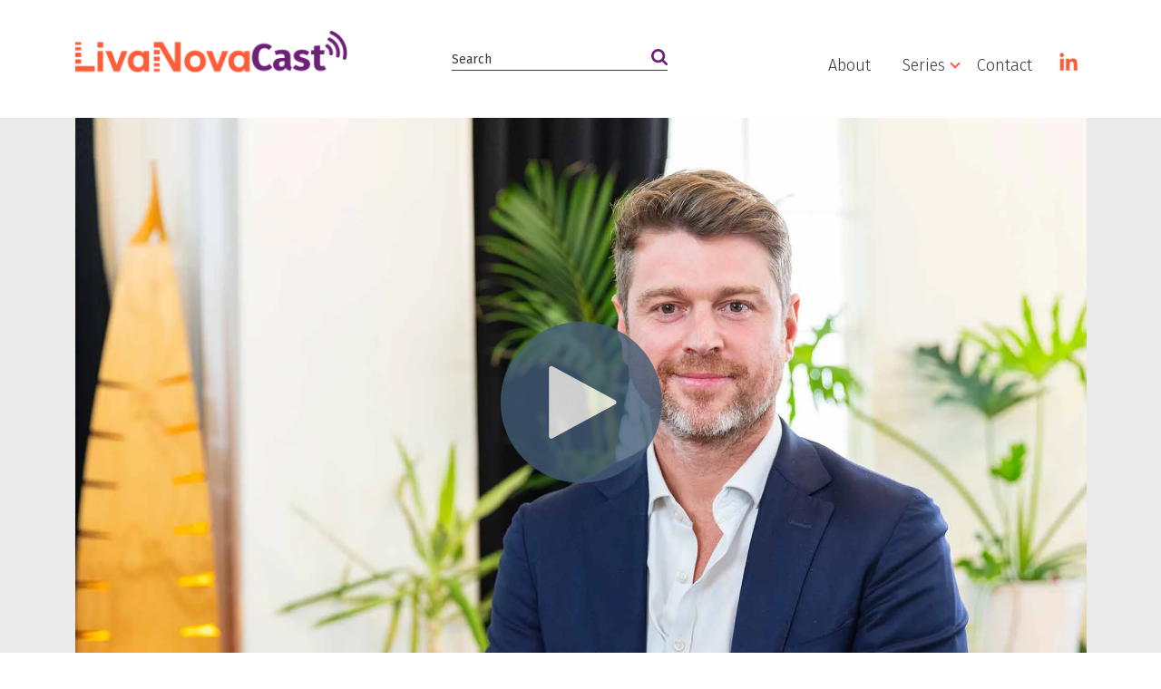

--- FILE ---
content_type: text/html;charset=utf-8
request_url: https://podcast.livanova.com/videos/epilepsy/video-epilepsy-31?hsLang=en
body_size: 11280
content:
<!doctype html><html lang="en"><head>
    <meta charset="utf-8">
    <title>First Seizures</title>
    <link rel="shortcut icon" href="https://podcast.livanova.com/hubfs/favicon-32x32.png">
    <meta name="description" content="">
    <link type="text/css" rel="stylesheet" href="https://podcast.livanova.com/hubfs/hub_generated/template_assets/1/44183494287/1744246673565/template_main.min.css">
    
  <link type="text/css" rel="stylesheet" href="https://podcast.livanova.com/hubfs/hub_generated/template_assets/1/44183494516/1744246679207/template__blog.min.css">

    <link type="text/css" rel="stylesheet" href="https://podcast.livanova.com/hubfs/hub_generated/template_assets/1/44181283395/1744246668901/template_theme-overrides.min.css">
    
    <meta name="viewport" content="width=device-width, initial-scale=1">

    <script src="/hs/hsstatic/jquery-libs/static-1.1/jquery/jquery-1.7.1.js"></script>
<script>hsjQuery = window['jQuery'];</script>
    <meta property="og:description" content="">
    <meta property="og:title" content="First Seizures">
    <meta name="twitter:description" content="">
    <meta name="twitter:title" content="First Seizures">

    

    
    <style>
a.cta_button{-moz-box-sizing:content-box !important;-webkit-box-sizing:content-box !important;box-sizing:content-box !important;vertical-align:middle}.hs-breadcrumb-menu{list-style-type:none;margin:0px 0px 0px 0px;padding:0px 0px 0px 0px}.hs-breadcrumb-menu-item{float:left;padding:10px 0px 10px 10px}.hs-breadcrumb-menu-divider:before{content:'›';padding-left:10px}.hs-featured-image-link{border:0}.hs-featured-image{float:right;margin:0 0 20px 20px;max-width:50%}@media (max-width: 568px){.hs-featured-image{float:none;margin:0;width:100%;max-width:100%}}.hs-screen-reader-text{clip:rect(1px, 1px, 1px, 1px);height:1px;overflow:hidden;position:absolute !important;width:1px}
</style>

<link rel="stylesheet" href="https://podcast.livanova.com/hubfs/hub_generated/module_assets/1/50244254253/1744304929395/module_search_input_Header.min.css">
<link rel="stylesheet" href="https://podcast.livanova.com/hubfs/hub_generated/module_assets/1/44183494263/1744304805716/module_menu-section.min.css">
<link rel="stylesheet" href="https://podcast.livanova.com/hubfs/hub_generated/module_assets/1/44181462936/1744304801565/module_social-follow.min.css">
<link rel="stylesheet" href="https://podcast.livanova.com/hubfs/hub_generated/module_assets/1/44774989575/1744304822863/module_video-content_HubDB-test.min.css">
<link rel="stylesheet" href="https://podcast.livanova.com/hubfs/hub_generated/module_assets/1/44780436643/1744304827572/module_LN_LoopPost.min.css">
<link rel="stylesheet" href="https://podcast.livanova.com/hubfs/hub_generated/module_assets/1/45672869785/1744304848621/module_2021_Blog_Post_Categories.min.css">
<link rel="stylesheet" href="https://podcast.livanova.com/hubfs/hub_generated/module_assets/1/47833942310/1744304881094/module_2021_-_Subscribe_section_copyTest.min.css">
    <script type="application/ld+json">
{"@context":"https://schema.org","@type":"VideoObject","contentUrl":"https://7410006.fs1.hubspotusercontent-na1.net/hubfs/7410006/24304%20-%20Podcast%201%20%E2%80%93%20First%20Seizures%20low%20res.mp4","dateModified":"2025-09-09T06:12:22.536Z","duration":"PT18M36.842S","height":1080,"name":"24304 - Podcast 1 – First Seizures low res","thumbnailUrl":"https://7410006.fs1.hubspotusercontent-na1.net/hubfs/7410006/24304%20-%20Podcast%201%20%E2%80%93%20First%20Seizures%20low%20res.mp4/medium.jpg?t=1746014416526","uploadDate":"2023-09-05T03:53:24.430Z","width":1920}</script>


    
<!--  Added by GoogleTagManager integration -->
<script>
var _hsp = window._hsp = window._hsp || [];
window.dataLayer = window.dataLayer || [];
function gtag(){dataLayer.push(arguments);}

var useGoogleConsentModeV2 = true;
var waitForUpdateMillis = 1000;



var hsLoadGtm = function loadGtm() {
    if(window._hsGtmLoadOnce) {
      return;
    }

    if (useGoogleConsentModeV2) {

      gtag('set','developer_id.dZTQ1Zm',true);

      gtag('consent', 'default', {
      'ad_storage': 'denied',
      'analytics_storage': 'denied',
      'ad_user_data': 'denied',
      'ad_personalization': 'denied',
      'wait_for_update': waitForUpdateMillis
      });

      _hsp.push(['useGoogleConsentModeV2'])
    }

    (function(w,d,s,l,i){w[l]=w[l]||[];w[l].push({'gtm.start':
    new Date().getTime(),event:'gtm.js'});var f=d.getElementsByTagName(s)[0],
    j=d.createElement(s),dl=l!='dataLayer'?'&l='+l:'';j.async=true;j.src=
    'https://www.googletagmanager.com/gtm.js?id='+i+dl;f.parentNode.insertBefore(j,f);
    })(window,document,'script','dataLayer','GTM-KMFHBMR');

    window._hsGtmLoadOnce = true;
};

_hsp.push(['addPrivacyConsentListener', function(consent){
  if(consent.allowed || (consent.categories && consent.categories.analytics)){
    hsLoadGtm();
  }
}]);

</script>

<!-- /Added by GoogleTagManager integration -->

    <link rel="canonical" href="https://podcast.livanova.com/videos/epilepsy/video-epilepsy-31">


<meta property="og:url" content="https://podcast.livanova.com/videos/epilepsy/video-epilepsy-31">
<meta name="twitter:card" content="summary">
<meta http-equiv="content-language" content="en">






   
  <meta name="generator" content="HubSpot"></head>
  <body>
<!--  Added by GoogleTagManager integration -->
<noscript><iframe src="https://www.googletagmanager.com/ns.html?id=GTM-KMFHBMR" height="0" width="0" style="display:none;visibility:hidden"></iframe></noscript>

<!-- /Added by GoogleTagManager integration -->

    <div class="body-wrapper   hs-content-id-45677304972 hs-site-page page ">
      
        <div data-global-resource-path="2021-livanovacast/templates/partials/header.html"><header class="header">

  <div class="header__container content-wrapper">

    
    <div class="header__logo header__logo--main">
      <div id="hs_cos_wrapper_site_logo" class="hs_cos_wrapper hs_cos_wrapper_widget hs_cos_wrapper_type_module widget-type-logo" style="" data-hs-cos-general-type="widget" data-hs-cos-type="module">
  






















  
  <span id="hs_cos_wrapper_site_logo_hs_logo_widget" class="hs_cos_wrapper hs_cos_wrapper_widget hs_cos_wrapper_type_logo" style="" data-hs-cos-general-type="widget" data-hs-cos-type="logo"><a href="/?hsLang=en" id="hs-link-site_logo_hs_logo_widget" style="border-width:0px;border:0px;"><img src="https://podcast.livanova.com/hs-fs/hubfs/2021%20-%20LivaNova%20Blog/castlogo-new.png?width=614&amp;height=114&amp;name=castlogo-new.png" class="hs-image-widget " height="114" style="height: auto;width:614px;border-width:0px;border:0px;" width="614" alt="logo" title="logo" srcset="https://podcast.livanova.com/hs-fs/hubfs/2021%20-%20LivaNova%20Blog/castlogo-new.png?width=307&amp;height=57&amp;name=castlogo-new.png 307w, https://podcast.livanova.com/hs-fs/hubfs/2021%20-%20LivaNova%20Blog/castlogo-new.png?width=614&amp;height=114&amp;name=castlogo-new.png 614w, https://podcast.livanova.com/hs-fs/hubfs/2021%20-%20LivaNova%20Blog/castlogo-new.png?width=921&amp;height=171&amp;name=castlogo-new.png 921w, https://podcast.livanova.com/hs-fs/hubfs/2021%20-%20LivaNova%20Blog/castlogo-new.png?width=1228&amp;height=228&amp;name=castlogo-new.png 1228w, https://podcast.livanova.com/hs-fs/hubfs/2021%20-%20LivaNova%20Blog/castlogo-new.png?width=1535&amp;height=285&amp;name=castlogo-new.png 1535w, https://podcast.livanova.com/hs-fs/hubfs/2021%20-%20LivaNova%20Blog/castlogo-new.png?width=1842&amp;height=342&amp;name=castlogo-new.png 1842w" sizes="(max-width: 614px) 100vw, 614px"></a></span>
</div>
    </div>
    

    
    <div class="header__column-1">
      <div class="header__row">
        <div class="header__search header--element">
          <div id="hs_cos_wrapper_module_162789082601119" class="hs_cos_wrapper hs_cos_wrapper_widget hs_cos_wrapper_type_module" style="" data-hs-cos-general-type="widget" data-hs-cos-type="module">

<div class="hs-search-field"> 
    <div class="hs-search-field__bar"> 
      <form action="/hs-search-results" class="test">
        
        <input type="text" class="hs-search-field__input" name="term" autocomplete="off" aria-label="Search" placeholder="Search">
        
        
          <input type="hidden" name="type" value="SITE_PAGE">
        
        
        
          <input type="hidden" name="type" value="BLOG_POST">
          <input type="hidden" name="type" value="LISTING_PAGE">
        
        
        
 
        
        
        
      </form>
    </div>
    <ul class="hs-search-field__suggestions"></ul>
</div></div>
          
        </div>
      </div>
    </div>
    

    
    <div class="header__column-2">
      <div class="header__row">
        <div class="header--toggle header__search--toggle"></div>
        <div class="header--toggle header__navigation--toggle"></div>
        <div class="header__close--toggle"></div>
        <div class="header__navigation header--element">
          <div id="hs_cos_wrapper_navigation-primary" class="hs_cos_wrapper hs_cos_wrapper_widget hs_cos_wrapper_type_module" style="" data-hs-cos-general-type="widget" data-hs-cos-type="module">





























<nav aria-label="Main menu" class="navigation-primary">
  
  
  <ul class="submenu level-1">
    
      
  <li class="no-submenu menu-item hs-skip-lang-url-rewrite">
    <a href="https://podcast.livanova.com/about" class="menu-link">About</a>

    
  </li>

    
      
  <li class="has-submenu menu-item hs-skip-lang-url-rewrite">
    <a href="/videos" class="menu-link">Series</a>

    
      <input type="checkbox" id="Series" class="submenu-toggle">
      <label class="menu-arrow" for="Series">
        <span class="menu-arrow-bg"></span>
      </label>
      
  
  <ul class="submenu level-2">
    
      
  <li class="no-submenu menu-item hs-skip-lang-url-rewrite">
    <a href="/videos/epilepsy" class="menu-link">Epilepsy</a>

    
  </li>

    
      
  <li class="no-submenu menu-item hs-skip-lang-url-rewrite">
    <a href="/videos/cardiopulmonary" class="menu-link">Cardiopulmonary</a>

    
  </li>

    
      
  <li class="no-submenu menu-item hs-skip-lang-url-rewrite">
    <a href="/videos/all-episodes" class="menu-link">All Episodes</a>

    
  </li>

    
  </ul>

    
  </li>

    
      
  <li class="no-submenu menu-item hs-skip-lang-url-rewrite">
    <a href="https://podcast.livanova.com/contact" class="menu-link">Contact</a>

    
  </li>

    
  </ul>

</nav></div>
        </div>
      
        <div class="header__social-follow">
          
          <div id="hs_cos_wrapper_footer_social" class="hs_cos_wrapper hs_cos_wrapper_widget hs_cos_wrapper_type_module" style="" data-hs-cos-general-type="widget" data-hs-cos-type="module"><div class="social-links">
  
    
    
    
    
    
      
    

    
      
    

    <a class="social-links__link" href="https://www.linkedin.com/company/livanova/" target="_blank" rel="noopener">
      <span id="hs_cos_wrapper_footer_social_" class="hs_cos_wrapper hs_cos_wrapper_widget hs_cos_wrapper_type_icon social-links__icon" style="" data-hs-cos-general-type="widget" data-hs-cos-type="icon"><svg version="1.0" xmlns="http://www.w3.org/2000/svg" viewbox="0 0 448 512" aria-labelledby="linkedin-in1" role="img"><title id="linkedin-in1">Follow us on LinkedIn</title><g id="linkedin-in1_layer"><path d="M100.3 480H7.4V180.9h92.9V480zM53.8 140.1C24.1 140.1 0 115.5 0 85.8 0 56.1 24.1 32 53.8 32c29.7 0 53.8 24.1 53.8 53.8 0 29.7-24.1 54.3-53.8 54.3zM448 480h-92.7V334.4c0-34.7-.7-79.2-48.3-79.2-48.3 0-55.7 37.7-55.7 76.7V480h-92.8V180.9h89.1v40.8h1.3c12.4-23.5 42.7-48.3 87.9-48.3 94 0 111.3 61.9 111.3 142.3V480z" /></g></svg></span>
    </a>
  
</div></div>
          
        </div>
      </div>
    </div>
    

  </div>
</header></div>
      

      



 
<style>
  section.blog-post .blog-post__meta {
    display: flex;
    align-items: center;
  }
  @media (max-width: 500px) {
    section.blog-post .blog-post__back-link {
      display: none !important;
    }
  }
  @media (max-width: 370px) {
    section.blog-post .blog-post__title-meta {
      justify-content: end !important;
    }
    section.blog-post .blog-post__meta {
      align-items: end !important;
      flex-direction: column;
    }
    section.blog-post .blog-post__meta .blog-post__timestamp {
      margin-left: 0;
      margin-top: 15px;
    }
  }
</style>
<main id="main-content" class="body-container-wrapper">
  <div class="body-container body-container--blog-post">
    <section class="blog-video">
      <div class="content-wrapper">
		    <div id="hs_cos_wrapper_module_161796922647711" class="hs_cos_wrapper hs_cos_wrapper_widget hs_cos_wrapper_type_module" style="" data-hs-cos-general-type="widget" data-hs-cos-type="module">
<div class="video-container">
  <div class="video-wrapper"> 
    <div class="hs-video-widget" data-hsv-embed-id="9c63a82d-4a41-48a0-a7bb-1769ac11e8fd">
  <div class="hs-video-container" style="max-width: 100%; margin: 0 auto;">
    <div class="hs-video-wrapper" style="position: relative; height: 0; padding-bottom: 56.25%">
      <iframe data-hsv-src="https://play.hubspotvideo.com/v/7410006/id/133320683277" referrerpolicy="origin" sandbox="allow-forms allow-scripts allow-same-origin allow-popups" allow="autoplay; fullscreen;" style="position: absolute !important; width: 100% !important; height: 100% !important; left: 0; top: 0; border: 0 none; pointer-events: initial" title="HubSpot Video" loading="lazy" data-hsv-id="133320683277"></iframe>
    </div>
  </div>
</div>
  </div>
</div>
</div>
      </div>
    </section>

    <section class="blog-post epilepsy">
      <div class="content-wrapper">
        <div class="row-fluid blog-post__title-meta" style="display: flex;align-items: center;justify-content: space-between;">
          <div class="span10">
            <h1 class="blog-post__title">First Seizures</h1>
            <div class="blog-post__meta">
                <span class="blog-post__tagname">
                  Epilepsy
                </span>
              
              
            </div>
          </div>
          <div class="span1">
            <a class="blog-post__back-link" href="javascript:history.back()" style="display: flex;justify-content: space-around;white-space: nowrap;">
              <svg version="1.0" xmlns="http://www.w3.org/2000/svg" viewbox="0 0 320 512" width="12" aria-hidden="true"><g id="chevron-left2_layer"><path d="M34.52 239.03L228.87 44.69c9.37-9.37 24.57-9.37 33.94 0l22.67 22.67c9.36 9.36 9.37 24.52.04 33.9L131.49 256l154.02 154.75c9.34 9.38 9.32 24.54-.04 33.9l-22.67 22.67c-9.37 9.37-24.57 9.37-33.94 0L34.52 272.97c-9.37-9.37-9.37-24.57 0-33.94z" /></g></svg>
              Back
            </a>
          </div>
        </div>
        <div class="row-fluid">
          <div class="span8">
            
            <h5>Speakers</h5>
            <div class="blog-post__speaker-list">
              
              <div class="blog-post__speaker">
                <img src="https://podcast.livanova.com/hubfs/24304%20-%20Podcast%201%20%E2%80%93%20speaker%20-%20Dr%20Michael%20Fong.png" alt="alt" style="max-width: 120px;">
                <div style="margin-left: 20px;">
                  <p class="blog-post__speaker-name">Dr Michael Fong</p>
                  <p class="blog-post__speaker-name">Neurologist and Epileptologist, Westmead Hospital </p>
                </div>
              </div>
              
              
              <div class="blog-post__speaker">
                <img src="https://podcast.livanova.com/hubfs/24304%20-%20Podcast%201%20%E2%80%93%20speaker%20-%20Dr%20Joshua%20Laing.png" alt="alt" style="max-width: 120px;">
                <div style="margin-left: 20px;">
                  <p class="blog-post__speaker-name">Dr Joshua Laing</p>
                  <p class="blog-post__speaker-name">The Alfred and Peninsula Health</p> 
                </div>
              </div>
              
              
              <div class="blog-post__speaker">
                <img src="https://podcast.livanova.com/hubfs/24304%20-%20Podcast%201%20%E2%80%93%20speaker%20-%20Dr%20Michaela%20Waak.png" alt="alt" style="max-width: 120px;">
                <div style="margin-left: 20px;">
                  <p class="blog-post__speaker-name">Dr Michaela Waak</p>
                  <p class="blog-post__speaker-name">Paediatric Neuro Intensivist, Queensland Children’s Hospital</p>
                </div>
              </div>
              
              
            </div>

            
            <h5>Overview</h5>
            <article class="blog-post__body">
              <h2>First Seizures</h2>
<p><span>Drs Michael Fong, Josh Laing and Michaela Weak review the first seizure clinics at complex epilepsy center and look at the rationale behind the potential tests given.</span></p>
<p><em>Duration: 18:37</em></p>
            </article>
           

            <h5>References</h5>
           
              
                
              
            
          </div>
          
          <div class="span4">
            
            <div id="hs_cos_wrapper_module_161822600529810" class="hs_cos_wrapper hs_cos_wrapper_widget hs_cos_wrapper_type_module" style="" data-hs-cos-general-type="widget" data-hs-cos-type="module">



<script>
console.log(`Huzaifah: queryparam is tag_slug=epilepsy`)
</script>


<div class="related-posts">
<h5 class="next">Next in the series</h5>

            
                <div class="blog-related-posts">
                  
                  <div class="blog-related-posts__list">
                    
                    </div>
                  
                </div>
              

            
                <div class="blog-related-posts">
                  
                  <div class="blog-related-posts__list">
                    
                    </div>
                  
                </div>
              

            
                <div class="blog-related-posts">
                  
                  <div class="blog-related-posts__list">
                    
                    </div>
                  
                </div>
              

            
                <div class="blog-related-posts">
                  
                  <div class="blog-related-posts__list">
                    
                    </div>
                  
                </div>
              

            
                <div class="blog-related-posts">
                  
                  <div class="blog-related-posts__list">
                    
                    </div>
                  
                </div>
              

            
                <div class="blog-related-posts">
                  
                  <div class="blog-related-posts__list">
                    
                    </div>
                  
                </div>
              

            
                <div class="blog-related-posts">
                  
                  <div class="blog-related-posts__list">
                    
                    </div>
                  
                </div>
              

            
                <div class="blog-related-posts">
                  
                  <div class="blog-related-posts__list">
                    
                    </div>
                  
                </div>
              

            
                <div class="blog-related-posts">
                  
                  <div class="blog-related-posts__list">
                    
                    </div>
                  
                </div>
              

            
                <div class="blog-related-posts">
                  
                  <div class="blog-related-posts__list">
                    
                    </div>
                  
                </div>
              

            
                <div class="blog-related-posts">
                  
                  <div class="blog-related-posts__list">
                    
                    </div>
                  
                </div>
              

            
                <div class="blog-related-posts">
                  
                  <div class="blog-related-posts__list">
                    
                    </div>
                  
                </div>
              

            
                <div class="blog-related-posts">
                  
                  <div class="blog-related-posts__list">
                    
                    </div>
                  
                </div>
              

            
                <div class="blog-related-posts">
                  
                  <div class="blog-related-posts__list">
                    
                    </div>
                  
                </div>
              

            
                <div class="blog-related-posts">
                  
                  <div class="blog-related-posts__list">
                    
                    </div>
                  
                </div>
              

            
                <div class="blog-related-posts">
                  
                  <div class="blog-related-posts__list">
                    
                    </div>
                  
                </div>
              

            
                <div class="blog-related-posts">
                  
                  <div class="blog-related-posts__list">
                    
                    </div>
                  
                </div>
              

            
                <div class="blog-related-posts">
                  
                  <div class="blog-related-posts__list">
                    
                    </div>
                  
                </div>
              

            
                <div class="blog-related-posts">
                  
                  <div class="blog-related-posts__list">
                    
                    </div>
                  
                </div>
              

            
                <div class="blog-related-posts">
                  
                  <div class="blog-related-posts__list">
                    
                    </div>
                  
                </div>
              

            
                <div class="blog-related-posts">
                  
                  <div class="blog-related-posts__list">
                    
                    </div>
                  
                </div>
              

            
                <div class="blog-related-posts">
                  
                  <div class="blog-related-posts__list">
                    
                    </div>
                  
                </div>
              

            
                <div class="blog-related-posts">
                  
                  <div class="blog-related-posts__list">
                    
                    </div>
                  
                </div>
              

            
                <div class="blog-related-posts">
                  
                  <div class="blog-related-posts__list">
                    
                    </div>
                  
                </div>
              

            
                <div class="blog-related-posts">
                  
                  <div class="blog-related-posts__list">
                    
                    </div>
                  
                </div>
              

            
                <div class="blog-related-posts">
                  
                  <div class="blog-related-posts__list">
                    
                    </div>
                  
                </div>
              

            
                <div class="blog-related-posts">
                  
                  <div class="blog-related-posts__list">
                    
                    </div>
                  
                </div>
              

            
                <div class="blog-related-posts">
                  
                  <div class="blog-related-posts__list">
                    
                    </div>
                  
                </div>
              

            
                <div class="blog-related-posts">
                  
                  <div class="blog-related-posts__list">
                    
                    </div>
                  
                </div>
              

            
                <div class="blog-related-posts">
                  
                  <div class="blog-related-posts__list">
                    
                    </div>
                  
                </div>
              

            
                <div class="blog-related-posts">
                  
                  <div class="blog-related-posts__list">
                    
                      <article class="blog-related-posts__post epilepsy" aria-label="Blog post summary: Neurostimulation for the Treatment of Drug Resistant Epilepsy">
                        <a class="blog-related-posts__post-image-wrapper" href="/videos/epilepsy/video-epilepsy-37?hsLang=en" aria-label="Read full post: Neurostimulation for the Treatment of Drug Resistant Epilepsy">
                          
                            <img class="blog-related-posts__image" src="https://podcast.livanova.com/hs-fs/hubfs/EPI-2400305-thumbnail.png?width=352&amp;name=EPI-2400305-thumbnail.png" loading="lazy" width="352" alt="Neurostimulation for the Treatment of Drug Resistant Epilepsy" srcset="https://podcast.livanova.com/hs-fs/hubfs/EPI-2400305-thumbnail.png?width=176&amp;name=EPI-2400305-thumbnail.png 176w, https://podcast.livanova.com/hs-fs/hubfs/EPI-2400305-thumbnail.png?width=352&amp;name=EPI-2400305-thumbnail.png 352w, https://podcast.livanova.com/hs-fs/hubfs/EPI-2400305-thumbnail.png?width=528&amp;name=EPI-2400305-thumbnail.png 528w, https://podcast.livanova.com/hs-fs/hubfs/EPI-2400305-thumbnail.png?width=704&amp;name=EPI-2400305-thumbnail.png 704w, https://podcast.livanova.com/hs-fs/hubfs/EPI-2400305-thumbnail.png?width=880&amp;name=EPI-2400305-thumbnail.png 880w, https://podcast.livanova.com/hs-fs/hubfs/EPI-2400305-thumbnail.png?width=1056&amp;name=EPI-2400305-thumbnail.png 1056w" sizes="(max-width: 352px) 100vw, 352px">
                          
                          
                          <span class="blog-snippet__content">
                            <span class="blog-snippet__tagname">Epilepsy</span>
                            <span class="blog-snippet__title">Neurostimulation for the Treatment of Drug Resistant Epilepsy</span>
                            <span class="blog-snippet__play"><span>Play</span></span>
                          </span>
                        </a>
                      </article>
                    
                    </div>
                  
                </div>
              

            
                <div class="blog-related-posts">
                  
                  <div class="blog-related-posts__list">
                    
                      <article class="blog-related-posts__post epilepsy" aria-label="Blog post summary: First Seizure Clinics at The Alfred Hospital">
                        <a class="blog-related-posts__post-image-wrapper" href="/videos/epilepsy/video-epilepsy-38?hsLang=en" aria-label="Read full post: First Seizure Clinics at The Alfred Hospital">
                          
                            <img class="blog-related-posts__image" src="https://podcast.livanova.com/hs-fs/hubfs/EPI-2500142-thumbnail-V2.jpg?width=352&amp;name=EPI-2500142-thumbnail-V2.jpg" loading="lazy" width="352" alt="First Seizure Clinics at The Alfred Hospital" srcset="https://podcast.livanova.com/hs-fs/hubfs/EPI-2500142-thumbnail-V2.jpg?width=176&amp;name=EPI-2500142-thumbnail-V2.jpg 176w, https://podcast.livanova.com/hs-fs/hubfs/EPI-2500142-thumbnail-V2.jpg?width=352&amp;name=EPI-2500142-thumbnail-V2.jpg 352w, https://podcast.livanova.com/hs-fs/hubfs/EPI-2500142-thumbnail-V2.jpg?width=528&amp;name=EPI-2500142-thumbnail-V2.jpg 528w, https://podcast.livanova.com/hs-fs/hubfs/EPI-2500142-thumbnail-V2.jpg?width=704&amp;name=EPI-2500142-thumbnail-V2.jpg 704w, https://podcast.livanova.com/hs-fs/hubfs/EPI-2500142-thumbnail-V2.jpg?width=880&amp;name=EPI-2500142-thumbnail-V2.jpg 880w, https://podcast.livanova.com/hs-fs/hubfs/EPI-2500142-thumbnail-V2.jpg?width=1056&amp;name=EPI-2500142-thumbnail-V2.jpg 1056w" sizes="(max-width: 352px) 100vw, 352px">
                          
                          
                          <span class="blog-snippet__content">
                            <span class="blog-snippet__tagname">Epilepsy</span>
                            <span class="blog-snippet__title">First Seizure Clinics at The Alfred Hospital</span>
                            <span class="blog-snippet__play"><span>Play</span></span>
                          </span>
                        </a>
                      </article>
                    
                    </div>
                  
                </div>
              
             
<p class="more"><a href="/videos/epilepsy?hsLang=en">More episodes</a></p>
</div></div>
            
          </div>
        </div>
        
        <hr>
      <div id="hs_cos_wrapper_module_16190780659818" class="hs_cos_wrapper hs_cos_wrapper_widget hs_cos_wrapper_type_module" style="" data-hs-cos-general-type="widget" data-hs-cos-type="module">

<style>
  
  .blog-tag__list li a.epilepsy {
    background-image: url("data:image/svg+xml,%3Csvg width='367px' height='290px' viewBox='0 0 367 290' version='1.1' xmlns='http://www.w3.org/2000/svg' xmlns:xlink='http://www.w3.org/1999/xlink'%3E%3Ctitle%3EEPILESPSY TILE%3C/title%3E%3Cdefs%3E%3Crect id='path-1' x='0' y='0' width='367' height='290' rx='8'%3E%3C/rect%3E%3C/defs%3E%3Cg id='Page-1' stroke='none' stroke-width='1' fill='none' fill-rule='evenodd'%3E%3Cg id='Home-page' transform='translate(-146.000000, -603.000000)'%3E%3Cg id='EPILESPSY-TILE' transform='translate(146.000000, 603.000000)'%3E%3Cmask id='mask-2' fill='white'%3E%3Cuse xlink:href='%23path-1'%3E%3C/use%3E%3C/mask%3E%3Cuse id='Mask' fill='%23B0008E' xlink:href='%23path-1'%3E%3C/use%3E%3Cg id='Group-3' opacity='0.203148251' mask='url(%23mask-2)' fill='%23FFFFFF'%3E%3Cg transform='translate(100.000000, -148.000000)'%3E%3Cpolygon id='Fill-1' points='76.2078 213.3408 135.8538 476.7828 331.4728 231.5418 136.5728 137.5318'%3E%3C/polygon%3E%3Cpath d='M244.4526,0 L244.3726,0 L243.8926,0.237 L243.7646,0.298 L243.2846,0.53 L243.2086,0.564 L49.5626,94.113 L49.4906,94.151 L49.0096,94.383 L48.8806,94.442 L48.3976,94.675 L48.3266,94.715 L48.2246,95.263 L48.2006,95.398 L48.0796,95.92 L48.0606,96 L0.2706,305.64 L0.2546,305.722 L0.1346,306.239 L0.1046,306.38 L-0.0004,306.886 L-0.0004,306.906 L0.0126,306.979 L0.3326,307.398 L0.4236,307.509 L0.7556,307.928 L0.8076,307.995 L134.7576,476.781 L134.8086,476.844 L135.1406,477.265 L135.2286,477.377 L135.5576,477.793 L135.6426,477.824 L136.1666,477.827 L136.3076,477.827 L136.8356,477.827 L136.9226,477.827 L351.9146,477.954 L351.9986,477.954 L352.5276,477.954 L352.6696,477.954 L353.2046,477.954 L353.2786,477.933 L353.6076,477.504 L353.6976,477.39 L354.0296,476.978 L354.0806,476.91 L488.2266,308.316 L488.2786,308.252 L488.6116,307.832 L488.7006,307.722 L489.0146,307.306 L489.0496,307.221 L488.9316,306.704 L488.9036,306.57 L488.7846,306.046 L488.7646,305.964 L440.8646,95.537 L440.8446,95.455 L440.7286,94.936 L440.6946,94.799 L440.5736,94.287 L440.5056,94.222 L440.0466,93.987 L439.9146,93.924 L439.4416,93.692 L439.3636,93.658 L245.6186,0.564 L245.5436,0.527 L245.0616,0.3 L244.9336,0.237 L244.4526,0 Z M249.1386,5.25 L433.4856,93.828 L319.7636,93.963 L249.1386,5.25 Z M239.6716,5.274 L168.9066,94.137 L55.4386,94.272 L239.6716,5.274 Z M241.7826,6.953 L221.9406,94.075 L172.3586,94.136 L241.7826,6.953 Z M247.0456,6.954 L316.3156,93.965 L266.8676,94.023 L247.0456,6.954 Z M244.4136,7.565 L264.0996,94.027 L224.7116,94.073 L244.4136,7.565 Z M321.9126,96.658 L433.4836,96.528 L352.8146,135.473 L321.9126,96.658 Z M267.4846,96.724 L318.4666,96.662 L350.3236,136.676 L283.8826,168.75 L267.4846,96.724 Z M207.3606,170.263 L224.0986,96.774 L264.7156,96.724 L281.3896,169.955 L244.0746,187.97 L207.3606,170.263 Z M138.2726,136.937 L170.2066,96.84 L221.3256,96.778 L204.8656,169.06 L138.2726,136.937 Z M55.4196,96.971 L166.7536,96.84 L135.7826,135.734 L55.4196,96.971 Z M354.5386,137.636 L434.6636,98.952 L379.2426,168.666 L354.5386,137.636 Z M54.2596,99.411 L134.0586,137.902 L109.4576,168.795 L54.2596,99.411 Z M380.9656,170.831 L436.7666,100.646 L411.9456,209.741 L380.9656,170.831 Z M52.1586,101.102 L107.7346,170.96 L76.8856,209.697 L52.1586,101.102 Z M414.0956,212.445 L439.3976,101.252 L484.9706,301.466 L414.0956,212.445 Z M49.5286,101.706 L74.7306,212.403 L4.0656,301.143 L49.5286,101.706 Z M293.7126,211.915 L284.5006,171.451 L352.0456,138.839 L377.5176,170.831 L330.6826,229.746 L293.7126,211.915 Z M111.1796,170.96 L136.5476,139.105 L204.2496,171.757 L195.1806,211.576 L157.8336,229.607 L111.1796,170.96 Z M247.1786,189.469 L282.0056,172.654 L290.5996,210.413 L247.1786,189.469 Z M206.7456,172.96 L240.9706,189.469 L198.2916,210.074 L206.7456,172.96 Z M333.1706,230.946 L379.2426,172.997 L411.1756,213.107 L399.8026,263.086 L333.1706,230.946 Z M77.6516,213.065 L109.4576,173.125 L155.3446,230.808 L88.9826,262.848 L77.6516,213.065 Z M218.1326,305.405 L185.8316,264.802 L197.5246,213.44 L244.0746,190.967 L291.3696,213.78 L302.9476,264.627 L270.4996,305.442 L218.1326,305.405 Z M159.5566,231.773 L194.4166,214.943 L183.6746,262.091 L159.5566,231.773 Z M294.4836,215.279 L328.9546,231.911 L305.0996,261.918 L294.4836,215.279 Z M75.4966,215.771 L86.4886,264.051 L6.1736,302.824 L75.4966,215.771 Z M402.3006,264.291 L413.3266,215.812 L482.8666,303.152 L402.3006,264.291 Z M98.6576,305.328 L89.5996,265.547 L157.0656,232.976 L182.9076,265.463 L173.8186,305.377 L98.6576,305.328 Z M315.0166,305.471 L305.8686,265.289 L331.4496,233.113 L399.1896,265.787 L390.1476,305.521 L315.0166,305.471 Z M7.3246,305.267 L87.1066,266.752 L95.8856,305.328 L7.3246,305.267 Z M392.9156,305.521 L401.6826,266.99 L481.6876,305.579 L392.9156,305.521 Z M273.9396,305.442 L303.7156,267.993 L312.2456,305.469 L273.9396,305.442 Z M176.5886,305.377 L185.0616,268.169 L214.6846,305.405 L176.5886,305.377 Z M7.3276,307.966 L96.5016,308.025 L107.5306,356.474 L7.3276,307.966 Z M110.6436,357.979 L99.2726,308.025 L173.2046,308.076 L156.7556,380.3 L110.6436,357.979 Z M159.2526,381.51 L175.9746,308.076 L216.8336,308.11 L242.6126,340.513 L195.9086,399.254 L159.2526,381.51 Z M220.2816,308.11 L268.3536,308.142 L244.3366,338.348 L220.2816,308.11 Z M246.0596,340.513 L271.7946,308.142 L312.8646,308.17 L329.5996,381.675 L292.8966,399.388 L246.0596,340.513 Z M315.6306,308.17 L389.5356,308.219 L378.1506,358.252 L332.0946,380.476 L315.6306,308.17 Z M392.2996,308.219 L481.7076,308.282 L381.2596,356.747 L392.2996,308.219 Z M6.1626,310.402 L108.2966,359.842 L133.6016,470.992 L6.1626,310.402 Z M380.4906,360.117 L482.8676,310.719 L355.2296,471.132 L380.4906,360.117 Z M198.3976,400.459 L244.3366,342.679 L290.4046,400.592 L244.4606,422.761 L198.3976,400.459 Z M111.4106,361.346 L156.1406,383.004 L136.2386,470.398 L111.4106,361.346 Z M332.7106,383.174 L377.3806,361.618 L352.5986,470.525 L332.7106,383.174 Z M158.6346,384.211 L194.1876,401.42 L138.8686,471.003 L158.6346,384.211 Z M294.6176,401.549 L330.2126,384.376 L349.9726,471.13 L294.6176,401.549 Z M196.6796,402.625 L241.3596,424.26 L140.9636,472.7 L196.6796,402.625 Z M247.5636,424.26 L292.1286,402.753 L347.8596,472.811 L247.5636,424.26 Z M142.1326,475.132 L244.4606,425.756 L346.7076,475.25 L142.1326,475.132 Z' id='Fill-2'%3E%3C/path%3E%3C/g%3E%3C/g%3E%3C/g%3E%3C/g%3E%3C/g%3E%3C/svg%3E");
  }

  .blog-tag.large .blog-tag__list li a.epilepsy {
    background-image: url("data:image/svg+xml,%3Csvg width='367px' height='290px' viewBox='0 0 367 290' version='1.1' xmlns='http://www.w3.org/2000/svg' xmlns:xlink='http://www.w3.org/1999/xlink'%3E%3Ctitle%3EEPILESPSY TILE%3C/title%3E%3Cdefs%3E%3Crect id='path-1' x='0' y='0' width='367' height='290' rx='8'%3E%3C/rect%3E%3C/defs%3E%3Cg id='Page-1' stroke='none' stroke-width='1' fill='none' fill-rule='evenodd'%3E%3Cg id='Home-page' transform='translate(-146.000000, -603.000000)'%3E%3Cg id='EPILESPSY-TILE' transform='translate(146.000000, 603.000000)'%3E%3Cmask id='mask-2' fill='white'%3E%3Cuse xlink:href='%23path-1'%3E%3C/use%3E%3C/mask%3E%3Cuse id='Mask' fill='%23B0008E' xlink:href='%23path-1'%3E%3C/use%3E%3Cg id='Group-3' opacity='0.203148251' mask='url(%23mask-2)' fill='%23FFFFFF'%3E%3Cg transform='translate(100.000000, -148.000000)'%3E%3Cpolygon id='Fill-1' points='76.2078 213.3408 135.8538 476.7828 331.4728 231.5418 136.5728 137.5318'%3E%3C/polygon%3E%3Cpath d='M244.4526,0 L244.3726,0 L243.8926,0.237 L243.7646,0.298 L243.2846,0.53 L243.2086,0.564 L49.5626,94.113 L49.4906,94.151 L49.0096,94.383 L48.8806,94.442 L48.3976,94.675 L48.3266,94.715 L48.2246,95.263 L48.2006,95.398 L48.0796,95.92 L48.0606,96 L0.2706,305.64 L0.2546,305.722 L0.1346,306.239 L0.1046,306.38 L-0.0004,306.886 L-0.0004,306.906 L0.0126,306.979 L0.3326,307.398 L0.4236,307.509 L0.7556,307.928 L0.8076,307.995 L134.7576,476.781 L134.8086,476.844 L135.1406,477.265 L135.2286,477.377 L135.5576,477.793 L135.6426,477.824 L136.1666,477.827 L136.3076,477.827 L136.8356,477.827 L136.9226,477.827 L351.9146,477.954 L351.9986,477.954 L352.5276,477.954 L352.6696,477.954 L353.2046,477.954 L353.2786,477.933 L353.6076,477.504 L353.6976,477.39 L354.0296,476.978 L354.0806,476.91 L488.2266,308.316 L488.2786,308.252 L488.6116,307.832 L488.7006,307.722 L489.0146,307.306 L489.0496,307.221 L488.9316,306.704 L488.9036,306.57 L488.7846,306.046 L488.7646,305.964 L440.8646,95.537 L440.8446,95.455 L440.7286,94.936 L440.6946,94.799 L440.5736,94.287 L440.5056,94.222 L440.0466,93.987 L439.9146,93.924 L439.4416,93.692 L439.3636,93.658 L245.6186,0.564 L245.5436,0.527 L245.0616,0.3 L244.9336,0.237 L244.4526,0 Z M249.1386,5.25 L433.4856,93.828 L319.7636,93.963 L249.1386,5.25 Z M239.6716,5.274 L168.9066,94.137 L55.4386,94.272 L239.6716,5.274 Z M241.7826,6.953 L221.9406,94.075 L172.3586,94.136 L241.7826,6.953 Z M247.0456,6.954 L316.3156,93.965 L266.8676,94.023 L247.0456,6.954 Z M244.4136,7.565 L264.0996,94.027 L224.7116,94.073 L244.4136,7.565 Z M321.9126,96.658 L433.4836,96.528 L352.8146,135.473 L321.9126,96.658 Z M267.4846,96.724 L318.4666,96.662 L350.3236,136.676 L283.8826,168.75 L267.4846,96.724 Z M207.3606,170.263 L224.0986,96.774 L264.7156,96.724 L281.3896,169.955 L244.0746,187.97 L207.3606,170.263 Z M138.2726,136.937 L170.2066,96.84 L221.3256,96.778 L204.8656,169.06 L138.2726,136.937 Z M55.4196,96.971 L166.7536,96.84 L135.7826,135.734 L55.4196,96.971 Z M354.5386,137.636 L434.6636,98.952 L379.2426,168.666 L354.5386,137.636 Z M54.2596,99.411 L134.0586,137.902 L109.4576,168.795 L54.2596,99.411 Z M380.9656,170.831 L436.7666,100.646 L411.9456,209.741 L380.9656,170.831 Z M52.1586,101.102 L107.7346,170.96 L76.8856,209.697 L52.1586,101.102 Z M414.0956,212.445 L439.3976,101.252 L484.9706,301.466 L414.0956,212.445 Z M49.5286,101.706 L74.7306,212.403 L4.0656,301.143 L49.5286,101.706 Z M293.7126,211.915 L284.5006,171.451 L352.0456,138.839 L377.5176,170.831 L330.6826,229.746 L293.7126,211.915 Z M111.1796,170.96 L136.5476,139.105 L204.2496,171.757 L195.1806,211.576 L157.8336,229.607 L111.1796,170.96 Z M247.1786,189.469 L282.0056,172.654 L290.5996,210.413 L247.1786,189.469 Z M206.7456,172.96 L240.9706,189.469 L198.2916,210.074 L206.7456,172.96 Z M333.1706,230.946 L379.2426,172.997 L411.1756,213.107 L399.8026,263.086 L333.1706,230.946 Z M77.6516,213.065 L109.4576,173.125 L155.3446,230.808 L88.9826,262.848 L77.6516,213.065 Z M218.1326,305.405 L185.8316,264.802 L197.5246,213.44 L244.0746,190.967 L291.3696,213.78 L302.9476,264.627 L270.4996,305.442 L218.1326,305.405 Z M159.5566,231.773 L194.4166,214.943 L183.6746,262.091 L159.5566,231.773 Z M294.4836,215.279 L328.9546,231.911 L305.0996,261.918 L294.4836,215.279 Z M75.4966,215.771 L86.4886,264.051 L6.1736,302.824 L75.4966,215.771 Z M402.3006,264.291 L413.3266,215.812 L482.8666,303.152 L402.3006,264.291 Z M98.6576,305.328 L89.5996,265.547 L157.0656,232.976 L182.9076,265.463 L173.8186,305.377 L98.6576,305.328 Z M315.0166,305.471 L305.8686,265.289 L331.4496,233.113 L399.1896,265.787 L390.1476,305.521 L315.0166,305.471 Z M7.3246,305.267 L87.1066,266.752 L95.8856,305.328 L7.3246,305.267 Z M392.9156,305.521 L401.6826,266.99 L481.6876,305.579 L392.9156,305.521 Z M273.9396,305.442 L303.7156,267.993 L312.2456,305.469 L273.9396,305.442 Z M176.5886,305.377 L185.0616,268.169 L214.6846,305.405 L176.5886,305.377 Z M7.3276,307.966 L96.5016,308.025 L107.5306,356.474 L7.3276,307.966 Z M110.6436,357.979 L99.2726,308.025 L173.2046,308.076 L156.7556,380.3 L110.6436,357.979 Z M159.2526,381.51 L175.9746,308.076 L216.8336,308.11 L242.6126,340.513 L195.9086,399.254 L159.2526,381.51 Z M220.2816,308.11 L268.3536,308.142 L244.3366,338.348 L220.2816,308.11 Z M246.0596,340.513 L271.7946,308.142 L312.8646,308.17 L329.5996,381.675 L292.8966,399.388 L246.0596,340.513 Z M315.6306,308.17 L389.5356,308.219 L378.1506,358.252 L332.0946,380.476 L315.6306,308.17 Z M392.2996,308.219 L481.7076,308.282 L381.2596,356.747 L392.2996,308.219 Z M6.1626,310.402 L108.2966,359.842 L133.6016,470.992 L6.1626,310.402 Z M380.4906,360.117 L482.8676,310.719 L355.2296,471.132 L380.4906,360.117 Z M198.3976,400.459 L244.3366,342.679 L290.4046,400.592 L244.4606,422.761 L198.3976,400.459 Z M111.4106,361.346 L156.1406,383.004 L136.2386,470.398 L111.4106,361.346 Z M332.7106,383.174 L377.3806,361.618 L352.5986,470.525 L332.7106,383.174 Z M158.6346,384.211 L194.1876,401.42 L138.8686,471.003 L158.6346,384.211 Z M294.6176,401.549 L330.2126,384.376 L349.9726,471.13 L294.6176,401.549 Z M196.6796,402.625 L241.3596,424.26 L140.9636,472.7 L196.6796,402.625 Z M247.5636,424.26 L292.1286,402.753 L347.8596,472.811 L247.5636,424.26 Z M142.1326,475.132 L244.4606,425.756 L346.7076,475.25 L142.1326,475.132 Z' id='Fill-2'%3E%3C/path%3E%3C/g%3E%3C/g%3E%3C/g%3E%3C/g%3E%3C/g%3E%3C/svg%3E");
  }
</style>

<style>
  
  .blog-tag__list li a.cardiopulmonary {
    background-image: url("data:image/svg+xml,%3Csvg width='367px' height='290px' viewBox='0 0 367 290' version='1.1' xmlns='http://www.w3.org/2000/svg' xmlns:xlink='http://www.w3.org/1999/xlink'%3E%3Ctitle%3ECARDIOPULMONARY TILE%3C/title%3E%3Cdefs%3E%3Crect id='path-1' x='0' y='0' width='367' height='290' rx='8'%3E%3C/rect%3E%3C/defs%3E%3Cg id='Page-1' stroke='none' stroke-width='1' fill='none' fill-rule='evenodd'%3E%3Cg id='Home-page' transform='translate(-541.000000, -603.000000)'%3E%3Cg id='Group' transform='translate(541.000000, 603.000000)'%3E%3Cg id='CARDIOPULMONARY-TILE'%3E%3Cmask id='mask-2' fill='white'%3E%3Cuse xlink:href='%23path-1'%3E%3C/use%3E%3C/mask%3E%3Cuse id='Mask' fill='%2300B0B9' xlink:href='%23path-1'%3E%3C/use%3E%3Cg id='Group-3' opacity='0.2' mask='url(%23mask-2)' fill='%23FEFEFE'%3E%3Cg transform='translate(100.000000, -147.000000)'%3E%3Cpolygon id='Fill-1' points='0.9558 306.5058 135.8538 476.7838 352.9838 476.9108 157.3088 231.9038'%3E%3C/polygon%3E%3Cpath d='M244.3743,0 L243.8923,0.238 L243.7633,0.302 L243.2843,0.534 L243.2103,0.569 L49.5623,94.118 L48.3323,94.718 L48.2223,95.264 L48.2153,95.311 L48.1953,95.401 L48.0753,95.924 L48.0663,95.958 L48.0583,96.003 L0.2723,305.645 L0.2543,305.726 L0.1323,306.241 L0.1043,306.381 L0.0003,306.896 L0.0163,306.98 L0.3343,307.4 L0.4233,307.512 L0.7553,307.931 L0.8053,307.996 L134.7563,476.783 L134.8083,476.846 L135.1413,477.266 L135.2263,477.379 L135.5573,477.791 L135.6413,477.819 L136.1623,477.832 L136.3063,477.832 L136.8373,477.832 L136.9203,477.832 L351.9123,477.954 L351.9993,477.954 L352.5313,477.954 L352.6693,477.954 L353.2013,477.954 L353.2783,477.93 L353.6063,477.506 L353.6963,477.395 L354.0293,476.977 L354.0803,476.915 L488.2273,308.312 L488.2783,308.249 L488.6113,307.832 L488.6993,307.723 L489.0123,307.307 L489.0393,307.221 L489.0393,307.214 L488.9333,306.707 L488.9033,306.572 L488.7873,306.048 L488.7653,305.966 L440.8663,95.538 L440.8473,95.458 L440.7303,94.936 L440.6973,94.801 L440.5753,94.287 L440.5073,94.226 L440.0483,93.989 L439.9153,93.924 L439.4363,93.693 L439.3633,93.658 L245.6183,0.565 L245.5393,0.53 L245.0593,0.298 L244.9323,0.236 L244.4513,0.005 L244.3743,0 Z M249.1353,5.252 L433.4863,93.828 L319.7613,93.965 L249.1353,5.252 Z M239.6693,5.276 L168.9033,94.139 L55.4403,94.272 L239.6693,5.276 Z M241.7803,6.953 L221.9443,94.077 L172.3593,94.137 L241.7803,6.953 Z M247.0433,6.955 L316.3173,93.966 L266.8693,94.025 L247.0433,6.955 Z M244.4133,7.567 L264.0983,94.028 L224.7113,94.075 L244.4133,7.567 Z M321.9133,96.66 L433.4823,96.527 L352.8133,135.473 L321.9133,96.66 Z M267.4853,96.726 L318.4663,96.664 L350.3233,136.679 L283.8853,168.752 L267.4853,96.726 Z M207.3593,170.264 L224.0943,96.778 L264.7173,96.726 L281.3903,169.958 L244.0723,187.974 L207.3593,170.264 Z M138.2733,136.939 L170.2093,96.84 L221.3263,96.78 L204.8663,169.061 L138.2733,136.939 Z M55.4173,96.974 L166.7563,96.842 L135.7823,135.737 L55.4173,96.974 Z M354.5383,137.639 L434.6663,98.953 L379.2423,168.668 L354.5383,137.639 Z M54.2633,99.41 L134.0563,137.903 L109.4573,168.797 L54.2633,99.41 Z M380.9633,170.833 L436.7673,100.648 L411.9423,209.741 L380.9633,170.833 Z M52.1623,101.105 L107.7333,170.964 L76.8843,209.7 L52.1623,101.105 Z M414.0973,212.446 L439.3953,101.255 L484.9703,301.469 L414.0973,212.446 Z M49.5303,101.71 L74.7303,212.405 L4.0663,301.143 L49.5303,101.71 Z M293.7143,211.918 L284.5003,171.451 L352.0463,138.842 L377.5193,170.833 L330.6793,229.748 L293.7143,211.918 Z M111.1793,170.964 L136.5503,139.107 L204.2493,171.76 L195.1823,211.577 L157.8343,229.607 L111.1793,170.964 Z M247.1793,189.472 L282.0043,172.657 L290.6003,210.416 L247.1793,189.472 Z M206.7443,172.961 L240.9683,189.472 L198.2953,210.075 L206.7443,172.961 Z M333.1723,230.946 L379.2423,173 L411.1773,213.109 L399.8043,263.088 L333.1723,230.946 Z M77.6523,213.066 L109.4573,173.129 L155.3413,230.81 L88.9863,262.85 L77.6523,213.066 Z M218.1343,305.407 L185.8283,264.803 L197.5253,213.444 L244.0723,190.969 L291.3723,213.78 L302.9443,264.629 L270.4963,305.446 L218.1343,305.407 Z M159.5583,231.774 L194.4113,214.943 L183.6773,262.094 L159.5583,231.774 Z M294.4833,215.282 L328.9573,231.913 L305.0993,261.921 L294.4833,215.282 Z M75.5003,215.774 L86.4873,264.05 L6.1723,302.824 L75.5003,215.774 Z M402.2983,264.291 L413.3303,215.816 L482.8613,303.152 L402.2983,264.291 Z M98.6533,305.33 L89.6003,265.549 L157.0673,232.977 L182.9083,265.465 L173.8203,305.379 L98.6533,305.33 Z M315.0133,305.473 L305.8663,265.289 L331.4483,233.115 L399.1863,265.789 L390.1473,305.523 L315.0133,305.473 Z M7.3273,305.268 L87.1053,266.753 L95.8873,305.33 L7.3273,305.268 Z M392.9143,305.523 L401.6833,266.991 L481.6883,305.581 L392.9143,305.523 Z M273.9403,305.446 L303.7143,267.998 L312.2463,305.471 L273.9403,305.446 Z M176.5903,305.379 L185.0603,268.17 L214.6843,305.407 L176.5903,305.379 Z M7.3273,307.967 L96.5003,308.029 L107.5293,356.476 L7.3273,307.967 Z M110.6403,357.981 L99.2723,308.029 L173.2023,308.078 L156.7563,380.302 L110.6403,357.981 Z M159.2493,381.511 L175.9723,308.078 L216.8303,308.108 L242.6133,340.515 L195.9113,399.255 L159.2493,381.511 Z M220.2833,308.108 L268.3523,308.143 L244.3343,338.351 L220.2833,308.108 Z M246.0613,340.515 L271.7933,308.143 L312.8623,308.174 L329.5983,381.677 L292.8933,399.39 L246.0613,340.515 Z M315.6323,308.174 L389.5293,308.222 L378.1463,358.255 L332.0943,380.476 L315.6323,308.174 Z M392.3003,308.222 L481.7073,308.284 L381.2583,356.751 L392.3003,308.222 Z M6.1603,310.404 L108.2983,359.843 L133.5983,470.992 L6.1603,310.404 Z M380.4903,360.119 L482.8693,310.721 L355.2303,471.134 L380.4903,360.119 Z M198.3983,400.459 L244.3343,342.68 L290.4043,400.592 L244.4593,422.762 L198.3983,400.459 Z M111.4103,361.347 L156.1403,383.006 L136.2373,470.398 L111.4103,361.347 Z M332.7093,383.178 L377.3793,361.619 L352.5983,470.527 L332.7093,383.178 Z M158.6343,384.214 L194.1913,401.422 L138.8673,471.002 L158.6343,384.214 Z M294.6203,401.552 L330.2133,384.377 L349.9663,471.13 L294.6203,401.552 Z M196.6793,402.624 L241.3623,424.257 L140.9643,472.7 L196.6793,402.624 Z M247.5603,424.257 L292.1243,402.753 L347.8543,472.812 L247.5603,424.257 Z M142.1313,475.136 L244.4593,425.758 L346.7043,475.253 L142.1313,475.136 Z M49.0113,94.385 L49.4893,94.152 L49.0113,94.385 Z M48.3953,94.675 L48.8823,94.446 L48.3953,94.675 Z' id='Fill-2'%3E%3C/path%3E%3C/g%3E%3C/g%3E%3C/g%3E%3C/g%3E%3C/g%3E%3C/g%3E%3C/svg%3E");
  }

  .blog-tag.large .blog-tag__list li a.cardiopulmonary {
    background-image: url("data:image/svg+xml,%3Csvg width='367px' height='290px' viewBox='0 0 367 290' version='1.1' xmlns='http://www.w3.org/2000/svg' xmlns:xlink='http://www.w3.org/1999/xlink'%3E%3Ctitle%3ECARDIOPULMONARY TILE%3C/title%3E%3Cdefs%3E%3Crect id='path-1' x='0' y='0' width='367' height='290' rx='8'%3E%3C/rect%3E%3C/defs%3E%3Cg id='Page-1' stroke='none' stroke-width='1' fill='none' fill-rule='evenodd'%3E%3Cg id='Home-page' transform='translate(-541.000000, -603.000000)'%3E%3Cg id='Group' transform='translate(541.000000, 603.000000)'%3E%3Cg id='CARDIOPULMONARY-TILE'%3E%3Cmask id='mask-2' fill='white'%3E%3Cuse xlink:href='%23path-1'%3E%3C/use%3E%3C/mask%3E%3Cuse id='Mask' fill='%2300B0B9' xlink:href='%23path-1'%3E%3C/use%3E%3Cg id='Group-3' opacity='0.2' mask='url(%23mask-2)' fill='%23FEFEFE'%3E%3Cg transform='translate(100.000000, -147.000000)'%3E%3Cpolygon id='Fill-1' points='0.9558 306.5058 135.8538 476.7838 352.9838 476.9108 157.3088 231.9038'%3E%3C/polygon%3E%3Cpath d='M244.3743,0 L243.8923,0.238 L243.7633,0.302 L243.2843,0.534 L243.2103,0.569 L49.5623,94.118 L48.3323,94.718 L48.2223,95.264 L48.2153,95.311 L48.1953,95.401 L48.0753,95.924 L48.0663,95.958 L48.0583,96.003 L0.2723,305.645 L0.2543,305.726 L0.1323,306.241 L0.1043,306.381 L0.0003,306.896 L0.0163,306.98 L0.3343,307.4 L0.4233,307.512 L0.7553,307.931 L0.8053,307.996 L134.7563,476.783 L134.8083,476.846 L135.1413,477.266 L135.2263,477.379 L135.5573,477.791 L135.6413,477.819 L136.1623,477.832 L136.3063,477.832 L136.8373,477.832 L136.9203,477.832 L351.9123,477.954 L351.9993,477.954 L352.5313,477.954 L352.6693,477.954 L353.2013,477.954 L353.2783,477.93 L353.6063,477.506 L353.6963,477.395 L354.0293,476.977 L354.0803,476.915 L488.2273,308.312 L488.2783,308.249 L488.6113,307.832 L488.6993,307.723 L489.0123,307.307 L489.0393,307.221 L489.0393,307.214 L488.9333,306.707 L488.9033,306.572 L488.7873,306.048 L488.7653,305.966 L440.8663,95.538 L440.8473,95.458 L440.7303,94.936 L440.6973,94.801 L440.5753,94.287 L440.5073,94.226 L440.0483,93.989 L439.9153,93.924 L439.4363,93.693 L439.3633,93.658 L245.6183,0.565 L245.5393,0.53 L245.0593,0.298 L244.9323,0.236 L244.4513,0.005 L244.3743,0 Z M249.1353,5.252 L433.4863,93.828 L319.7613,93.965 L249.1353,5.252 Z M239.6693,5.276 L168.9033,94.139 L55.4403,94.272 L239.6693,5.276 Z M241.7803,6.953 L221.9443,94.077 L172.3593,94.137 L241.7803,6.953 Z M247.0433,6.955 L316.3173,93.966 L266.8693,94.025 L247.0433,6.955 Z M244.4133,7.567 L264.0983,94.028 L224.7113,94.075 L244.4133,7.567 Z M321.9133,96.66 L433.4823,96.527 L352.8133,135.473 L321.9133,96.66 Z M267.4853,96.726 L318.4663,96.664 L350.3233,136.679 L283.8853,168.752 L267.4853,96.726 Z M207.3593,170.264 L224.0943,96.778 L264.7173,96.726 L281.3903,169.958 L244.0723,187.974 L207.3593,170.264 Z M138.2733,136.939 L170.2093,96.84 L221.3263,96.78 L204.8663,169.061 L138.2733,136.939 Z M55.4173,96.974 L166.7563,96.842 L135.7823,135.737 L55.4173,96.974 Z M354.5383,137.639 L434.6663,98.953 L379.2423,168.668 L354.5383,137.639 Z M54.2633,99.41 L134.0563,137.903 L109.4573,168.797 L54.2633,99.41 Z M380.9633,170.833 L436.7673,100.648 L411.9423,209.741 L380.9633,170.833 Z M52.1623,101.105 L107.7333,170.964 L76.8843,209.7 L52.1623,101.105 Z M414.0973,212.446 L439.3953,101.255 L484.9703,301.469 L414.0973,212.446 Z M49.5303,101.71 L74.7303,212.405 L4.0663,301.143 L49.5303,101.71 Z M293.7143,211.918 L284.5003,171.451 L352.0463,138.842 L377.5193,170.833 L330.6793,229.748 L293.7143,211.918 Z M111.1793,170.964 L136.5503,139.107 L204.2493,171.76 L195.1823,211.577 L157.8343,229.607 L111.1793,170.964 Z M247.1793,189.472 L282.0043,172.657 L290.6003,210.416 L247.1793,189.472 Z M206.7443,172.961 L240.9683,189.472 L198.2953,210.075 L206.7443,172.961 Z M333.1723,230.946 L379.2423,173 L411.1773,213.109 L399.8043,263.088 L333.1723,230.946 Z M77.6523,213.066 L109.4573,173.129 L155.3413,230.81 L88.9863,262.85 L77.6523,213.066 Z M218.1343,305.407 L185.8283,264.803 L197.5253,213.444 L244.0723,190.969 L291.3723,213.78 L302.9443,264.629 L270.4963,305.446 L218.1343,305.407 Z M159.5583,231.774 L194.4113,214.943 L183.6773,262.094 L159.5583,231.774 Z M294.4833,215.282 L328.9573,231.913 L305.0993,261.921 L294.4833,215.282 Z M75.5003,215.774 L86.4873,264.05 L6.1723,302.824 L75.5003,215.774 Z M402.2983,264.291 L413.3303,215.816 L482.8613,303.152 L402.2983,264.291 Z M98.6533,305.33 L89.6003,265.549 L157.0673,232.977 L182.9083,265.465 L173.8203,305.379 L98.6533,305.33 Z M315.0133,305.473 L305.8663,265.289 L331.4483,233.115 L399.1863,265.789 L390.1473,305.523 L315.0133,305.473 Z M7.3273,305.268 L87.1053,266.753 L95.8873,305.33 L7.3273,305.268 Z M392.9143,305.523 L401.6833,266.991 L481.6883,305.581 L392.9143,305.523 Z M273.9403,305.446 L303.7143,267.998 L312.2463,305.471 L273.9403,305.446 Z M176.5903,305.379 L185.0603,268.17 L214.6843,305.407 L176.5903,305.379 Z M7.3273,307.967 L96.5003,308.029 L107.5293,356.476 L7.3273,307.967 Z M110.6403,357.981 L99.2723,308.029 L173.2023,308.078 L156.7563,380.302 L110.6403,357.981 Z M159.2493,381.511 L175.9723,308.078 L216.8303,308.108 L242.6133,340.515 L195.9113,399.255 L159.2493,381.511 Z M220.2833,308.108 L268.3523,308.143 L244.3343,338.351 L220.2833,308.108 Z M246.0613,340.515 L271.7933,308.143 L312.8623,308.174 L329.5983,381.677 L292.8933,399.39 L246.0613,340.515 Z M315.6323,308.174 L389.5293,308.222 L378.1463,358.255 L332.0943,380.476 L315.6323,308.174 Z M392.3003,308.222 L481.7073,308.284 L381.2583,356.751 L392.3003,308.222 Z M6.1603,310.404 L108.2983,359.843 L133.5983,470.992 L6.1603,310.404 Z M380.4903,360.119 L482.8693,310.721 L355.2303,471.134 L380.4903,360.119 Z M198.3983,400.459 L244.3343,342.68 L290.4043,400.592 L244.4593,422.762 L198.3983,400.459 Z M111.4103,361.347 L156.1403,383.006 L136.2373,470.398 L111.4103,361.347 Z M332.7093,383.178 L377.3793,361.619 L352.5983,470.527 L332.7093,383.178 Z M158.6343,384.214 L194.1913,401.422 L138.8673,471.002 L158.6343,384.214 Z M294.6203,401.552 L330.2133,384.377 L349.9663,471.13 L294.6203,401.552 Z M196.6793,402.624 L241.3623,424.257 L140.9643,472.7 L196.6793,402.624 Z M247.5603,424.257 L292.1243,402.753 L347.8543,472.812 L247.5603,424.257 Z M142.1313,475.136 L244.4593,425.758 L346.7043,475.253 L142.1313,475.136 Z M49.0113,94.385 L49.4893,94.152 L49.0113,94.385 Z M48.3953,94.675 L48.8823,94.446 L48.3953,94.675 Z' id='Fill-2'%3E%3C/path%3E%3C/g%3E%3C/g%3E%3C/g%3E%3C/g%3E%3C/g%3E%3C/g%3E%3C/svg%3E");
  }
</style>

<style>
  
  .blog-tag__list li a.all-episodes {
    background-image: url("data:image/svg+xml,%3Csvg width='367px' height='290px' viewBox='0 0 367 290' version='1.1' xmlns='http://www.w3.org/2000/svg' xmlns:xlink='http://www.w3.org/1999/xlink'%3E%3Ctitle%3EALL EPISODES TILE%3C/title%3E%3Cdefs%3E%3Crect id='path-1' x='0' y='0' width='367' height='290' rx='8'%3E%3C/rect%3E%3C/defs%3E%3Cg id='Page-1' stroke='none' stroke-width='1' fill='none' fill-rule='evenodd'%3E%3Cg id='Home-page' transform='translate(-541.000000, -920.000000)'%3E%3Cg id='ALL-EPISODES-TILE' transform='translate(541.000000, 920.000000)'%3E%3Cmask id='mask-2' fill='white'%3E%3Cuse xlink:href='%23path-1'%3E%3C/use%3E%3C/mask%3E%3Cuse id='Mask' fill='%236D2077' xlink:href='%23path-1'%3E%3C/use%3E%3Cg id='Group-3' opacity='0.2' mask='url(%23mask-2)' fill='%23FEFEFE'%3E%3Cg transform='translate(100.000000, -148.000000)' id='Fill-2'%3E%3Cpath d='M244.4526,0 L244.3716,0 L243.8916,0.236 L243.7656,0.298 L243.2846,0.53 L243.2096,0.564 L49.5636,94.114 L49.4906,94.15 L49.0096,94.383 L48.8806,94.442 L48.3976,94.675 L48.3266,94.712 L48.2236,95.263 L48.1996,95.398 L48.0796,95.92 L48.0606,95.999 L0.2706,305.639 L0.2556,305.722 L0.1346,306.239 L0.1066,306.378 L-0.0004,306.886 L-0.0004,306.906 L0.0116,306.979 L0.3336,307.398 L0.4236,307.509 L0.7546,307.928 L0.8076,307.993 L134.7566,476.782 L134.8086,476.846 L135.1386,477.265 L135.2286,477.377 L135.5586,477.793 L135.6416,477.824 L136.1666,477.828 L136.3066,477.828 L136.8356,477.828 L136.9236,477.828 L351.9136,477.954 L351.9966,477.954 L352.5286,477.954 L352.6696,477.954 L353.2036,477.954 L353.2796,477.933 L353.6096,477.504 L353.6976,477.39 L354.0296,476.978 L354.0806,476.91 L488.2256,308.316 L488.2796,308.252 L488.6116,307.832 L488.6996,307.722 L489.0146,307.303 L489.0506,307.22 L488.9326,306.704 L488.9006,306.569 L488.7826,306.046 L488.7616,305.964 L440.8646,95.537 L440.8446,95.455 L440.7286,94.936 L440.6956,94.799 L440.5726,94.285 L440.5076,94.222 L440.0466,93.987 L439.9146,93.924 L439.4436,93.691 L439.3636,93.657 L245.6186,0.564 L245.5436,0.528 L245.0606,0.298 L244.9346,0.236 L244.4526,0 Z M249.1376,5.25 L433.4856,93.826 L319.7636,93.963 L249.1376,5.25 Z M239.6706,5.274 L168.9076,94.138 L55.4396,94.272 L239.6706,5.274 Z M241.7816,6.952 L221.9406,94.075 L172.3576,94.136 L241.7816,6.952 Z M247.0466,6.954 L316.3156,93.965 L266.8706,94.024 L247.0466,6.954 Z M244.4126,7.565 L264.0996,94.027 L224.7116,94.073 L244.4126,7.565 Z M321.9116,96.658 L433.4846,96.527 L352.8136,135.473 L321.9116,96.658 Z M267.4836,96.721 L318.4666,96.662 L350.3226,136.676 L283.8836,168.75 L267.4836,96.721 Z M207.3606,170.263 L224.0986,96.774 L264.7156,96.724 L281.3866,169.955 L244.0756,187.97 L207.3606,170.263 Z M138.2726,136.937 L170.2056,96.84 L221.3256,96.778 L204.8656,169.058 L138.2726,136.937 Z M55.4196,96.972 L166.7536,96.84 L135.7816,135.734 L55.4196,96.972 Z M354.5396,137.635 L434.6636,98.952 L379.2406,168.666 L354.5396,137.635 Z M54.2596,99.411 L134.0576,137.902 L109.4566,168.795 L54.2596,99.411 Z M380.9676,170.832 L436.7686,100.646 L411.9426,209.741 L380.9676,170.832 Z M52.1596,101.103 L107.7336,170.96 L76.8856,209.697 L52.1596,101.103 Z M414.0966,212.445 L439.3986,101.252 L484.9706,301.467 L414.0966,212.445 Z M49.5286,101.707 L74.7316,212.404 L4.0666,301.141 L49.5286,101.707 Z M293.7126,211.916 L284.5016,171.451 L352.0446,138.839 L377.5176,170.832 L330.6796,229.746 L293.7126,211.916 Z M111.1786,170.96 L136.5486,139.104 L204.2496,171.757 L195.1806,211.575 L157.8316,229.607 L111.1786,170.96 Z M247.1786,189.47 L282.0056,172.654 L290.6006,210.413 L247.1786,189.47 Z M206.7456,172.96 L240.9676,189.47 L198.2916,210.072 L206.7456,172.96 Z M333.1706,230.946 L379.2426,172.997 L411.1756,213.107 L399.8006,263.086 L333.1706,230.946 Z M77.6516,213.065 L109.4566,173.125 L155.3446,230.809 L88.9836,262.848 L77.6516,213.065 Z M218.1326,305.405 L185.8316,264.802 L197.5246,213.44 L244.0756,190.967 L291.3696,213.779 L302.9466,264.628 L270.4996,305.442 L218.1326,305.405 Z M159.5576,231.773 L194.4156,214.943 L183.6746,262.091 L159.5576,231.773 Z M294.4806,215.28 L328.9556,231.911 L305.0996,261.918 L294.4806,215.28 Z M75.4966,215.771 L86.4886,264.051 L6.1736,302.824 L75.4966,215.771 Z M402.3006,264.291 L413.3276,215.811 L482.8656,303.152 L402.3006,264.291 Z M98.6566,305.328 L89.5996,265.547 L157.0676,232.976 L182.9106,265.464 L173.8186,305.377 L98.6566,305.328 Z M315.0166,305.471 L305.8686,265.288 L331.4486,233.113 L399.1896,265.79 L390.1466,305.521 L315.0166,305.471 Z M7.3236,305.267 L87.1056,266.75 L95.8856,305.328 L7.3236,305.267 Z M392.9156,305.521 L401.6826,266.99 L481.6886,305.579 L392.9156,305.521 Z M273.9416,305.442 L303.7146,267.996 L312.2456,305.469 L273.9416,305.442 Z M176.5886,305.377 L185.0636,268.169 L214.6856,305.405 L176.5886,305.377 Z M7.3276,307.966 L96.4986,308.025 L107.5296,356.474 L7.3276,307.966 Z M110.6436,357.979 L99.2716,308.025 L173.2046,308.076 L156.7546,380.3 L110.6436,357.979 Z M159.2536,381.51 L175.9746,308.076 L216.8336,308.11 L242.6136,340.513 L195.9086,399.254 L159.2536,381.51 Z M220.2816,308.11 L268.3546,308.141 L244.3366,338.349 L220.2816,308.11 Z M246.0596,340.513 L271.7946,308.141 L312.8636,308.17 L329.5986,381.675 L292.8966,399.388 L246.0596,340.513 Z M315.6306,308.17 L389.5326,308.221 L378.1476,358.252 L332.0926,380.475 L315.6306,308.17 Z M392.2996,308.221 L481.7076,308.282 L381.2586,356.747 L392.2996,308.221 Z M6.1616,310.403 L108.2966,359.843 L133.6006,470.991 L6.1616,310.403 Z M380.4906,360.117 L482.8676,310.719 L355.2306,471.132 L380.4906,360.117 Z M198.3976,400.459 L244.3366,342.679 L290.4076,400.592 L244.4616,422.761 L198.3976,400.459 Z M111.4096,361.346 L156.1396,383.002 L136.2356,470.398 L111.4096,361.346 Z M332.7106,383.174 L377.3806,361.618 L352.5986,470.525 L332.7106,383.174 Z M158.6346,384.211 L194.1876,401.42 L138.8676,471.002 L158.6346,384.211 Z M294.6176,401.549 L330.2136,384.374 L349.9706,471.129 L294.6176,401.549 Z M196.6786,402.625 L241.3596,424.257 L140.9646,472.7 L196.6786,402.625 Z M247.5636,424.257 L292.1286,402.753 L347.8586,472.81 L247.5636,424.257 Z M142.1326,475.132 L244.4616,425.754 L346.7066,475.25 L142.1326,475.132 Z'%3E%3C/path%3E%3C/g%3E%3C/g%3E%3C/g%3E%3C/g%3E%3C/g%3E%3C/svg%3E");
  }

  .blog-tag.large .blog-tag__list li a.all-episodes {
    background-image: url("data:image/svg+xml,%3Csvg width='367px' height='290px' viewBox='0 0 367 290' version='1.1' xmlns='http://www.w3.org/2000/svg' xmlns:xlink='http://www.w3.org/1999/xlink'%3E%3Ctitle%3EALL EPISODES TILE%3C/title%3E%3Cdefs%3E%3Crect id='path-1' x='0' y='0' width='367' height='290' rx='8'%3E%3C/rect%3E%3C/defs%3E%3Cg id='Page-1' stroke='none' stroke-width='1' fill='none' fill-rule='evenodd'%3E%3Cg id='Home-page' transform='translate(-541.000000, -920.000000)'%3E%3Cg id='ALL-EPISODES-TILE' transform='translate(541.000000, 920.000000)'%3E%3Cmask id='mask-2' fill='white'%3E%3Cuse xlink:href='%23path-1'%3E%3C/use%3E%3C/mask%3E%3Cuse id='Mask' fill='%236D2077' xlink:href='%23path-1'%3E%3C/use%3E%3Cg id='Group-3' opacity='0.2' mask='url(%23mask-2)' fill='%23FEFEFE'%3E%3Cg transform='translate(100.000000, -148.000000)' id='Fill-2'%3E%3Cpath d='M244.4526,0 L244.3716,0 L243.8916,0.236 L243.7656,0.298 L243.2846,0.53 L243.2096,0.564 L49.5636,94.114 L49.4906,94.15 L49.0096,94.383 L48.8806,94.442 L48.3976,94.675 L48.3266,94.712 L48.2236,95.263 L48.1996,95.398 L48.0796,95.92 L48.0606,95.999 L0.2706,305.639 L0.2556,305.722 L0.1346,306.239 L0.1066,306.378 L-0.0004,306.886 L-0.0004,306.906 L0.0116,306.979 L0.3336,307.398 L0.4236,307.509 L0.7546,307.928 L0.8076,307.993 L134.7566,476.782 L134.8086,476.846 L135.1386,477.265 L135.2286,477.377 L135.5586,477.793 L135.6416,477.824 L136.1666,477.828 L136.3066,477.828 L136.8356,477.828 L136.9236,477.828 L351.9136,477.954 L351.9966,477.954 L352.5286,477.954 L352.6696,477.954 L353.2036,477.954 L353.2796,477.933 L353.6096,477.504 L353.6976,477.39 L354.0296,476.978 L354.0806,476.91 L488.2256,308.316 L488.2796,308.252 L488.6116,307.832 L488.6996,307.722 L489.0146,307.303 L489.0506,307.22 L488.9326,306.704 L488.9006,306.569 L488.7826,306.046 L488.7616,305.964 L440.8646,95.537 L440.8446,95.455 L440.7286,94.936 L440.6956,94.799 L440.5726,94.285 L440.5076,94.222 L440.0466,93.987 L439.9146,93.924 L439.4436,93.691 L439.3636,93.657 L245.6186,0.564 L245.5436,0.528 L245.0606,0.298 L244.9346,0.236 L244.4526,0 Z M249.1376,5.25 L433.4856,93.826 L319.7636,93.963 L249.1376,5.25 Z M239.6706,5.274 L168.9076,94.138 L55.4396,94.272 L239.6706,5.274 Z M241.7816,6.952 L221.9406,94.075 L172.3576,94.136 L241.7816,6.952 Z M247.0466,6.954 L316.3156,93.965 L266.8706,94.024 L247.0466,6.954 Z M244.4126,7.565 L264.0996,94.027 L224.7116,94.073 L244.4126,7.565 Z M321.9116,96.658 L433.4846,96.527 L352.8136,135.473 L321.9116,96.658 Z M267.4836,96.721 L318.4666,96.662 L350.3226,136.676 L283.8836,168.75 L267.4836,96.721 Z M207.3606,170.263 L224.0986,96.774 L264.7156,96.724 L281.3866,169.955 L244.0756,187.97 L207.3606,170.263 Z M138.2726,136.937 L170.2056,96.84 L221.3256,96.778 L204.8656,169.058 L138.2726,136.937 Z M55.4196,96.972 L166.7536,96.84 L135.7816,135.734 L55.4196,96.972 Z M354.5396,137.635 L434.6636,98.952 L379.2406,168.666 L354.5396,137.635 Z M54.2596,99.411 L134.0576,137.902 L109.4566,168.795 L54.2596,99.411 Z M380.9676,170.832 L436.7686,100.646 L411.9426,209.741 L380.9676,170.832 Z M52.1596,101.103 L107.7336,170.96 L76.8856,209.697 L52.1596,101.103 Z M414.0966,212.445 L439.3986,101.252 L484.9706,301.467 L414.0966,212.445 Z M49.5286,101.707 L74.7316,212.404 L4.0666,301.141 L49.5286,101.707 Z M293.7126,211.916 L284.5016,171.451 L352.0446,138.839 L377.5176,170.832 L330.6796,229.746 L293.7126,211.916 Z M111.1786,170.96 L136.5486,139.104 L204.2496,171.757 L195.1806,211.575 L157.8316,229.607 L111.1786,170.96 Z M247.1786,189.47 L282.0056,172.654 L290.6006,210.413 L247.1786,189.47 Z M206.7456,172.96 L240.9676,189.47 L198.2916,210.072 L206.7456,172.96 Z M333.1706,230.946 L379.2426,172.997 L411.1756,213.107 L399.8006,263.086 L333.1706,230.946 Z M77.6516,213.065 L109.4566,173.125 L155.3446,230.809 L88.9836,262.848 L77.6516,213.065 Z M218.1326,305.405 L185.8316,264.802 L197.5246,213.44 L244.0756,190.967 L291.3696,213.779 L302.9466,264.628 L270.4996,305.442 L218.1326,305.405 Z M159.5576,231.773 L194.4156,214.943 L183.6746,262.091 L159.5576,231.773 Z M294.4806,215.28 L328.9556,231.911 L305.0996,261.918 L294.4806,215.28 Z M75.4966,215.771 L86.4886,264.051 L6.1736,302.824 L75.4966,215.771 Z M402.3006,264.291 L413.3276,215.811 L482.8656,303.152 L402.3006,264.291 Z M98.6566,305.328 L89.5996,265.547 L157.0676,232.976 L182.9106,265.464 L173.8186,305.377 L98.6566,305.328 Z M315.0166,305.471 L305.8686,265.288 L331.4486,233.113 L399.1896,265.79 L390.1466,305.521 L315.0166,305.471 Z M7.3236,305.267 L87.1056,266.75 L95.8856,305.328 L7.3236,305.267 Z M392.9156,305.521 L401.6826,266.99 L481.6886,305.579 L392.9156,305.521 Z M273.9416,305.442 L303.7146,267.996 L312.2456,305.469 L273.9416,305.442 Z M176.5886,305.377 L185.0636,268.169 L214.6856,305.405 L176.5886,305.377 Z M7.3276,307.966 L96.4986,308.025 L107.5296,356.474 L7.3276,307.966 Z M110.6436,357.979 L99.2716,308.025 L173.2046,308.076 L156.7546,380.3 L110.6436,357.979 Z M159.2536,381.51 L175.9746,308.076 L216.8336,308.11 L242.6136,340.513 L195.9086,399.254 L159.2536,381.51 Z M220.2816,308.11 L268.3546,308.141 L244.3366,338.349 L220.2816,308.11 Z M246.0596,340.513 L271.7946,308.141 L312.8636,308.17 L329.5986,381.675 L292.8966,399.388 L246.0596,340.513 Z M315.6306,308.17 L389.5326,308.221 L378.1476,358.252 L332.0926,380.475 L315.6306,308.17 Z M392.2996,308.221 L481.7076,308.282 L381.2586,356.747 L392.2996,308.221 Z M6.1616,310.403 L108.2966,359.843 L133.6006,470.991 L6.1616,310.403 Z M380.4906,360.117 L482.8676,310.719 L355.2306,471.132 L380.4906,360.117 Z M198.3976,400.459 L244.3366,342.679 L290.4076,400.592 L244.4616,422.761 L198.3976,400.459 Z M111.4096,361.346 L156.1396,383.002 L136.2356,470.398 L111.4096,361.346 Z M332.7106,383.174 L377.3806,361.618 L352.5986,470.525 L332.7106,383.174 Z M158.6346,384.211 L194.1876,401.42 L138.8676,471.002 L158.6346,384.211 Z M294.6176,401.549 L330.2136,384.374 L349.9706,471.129 L294.6176,401.549 Z M196.6786,402.625 L241.3596,424.257 L140.9646,472.7 L196.6786,402.625 Z M247.5636,424.257 L292.1286,402.753 L347.8586,472.81 L247.5636,424.257 Z M142.1326,475.132 L244.4616,425.754 L346.7066,475.25 L142.1326,475.132 Z'%3E%3C/path%3E%3C/g%3E%3C/g%3E%3C/g%3E%3C/g%3E%3C/g%3E%3C/svg%3E");
  }
</style>

<div class="blog-tag ">
  <h2>Select a series</h2>

    <ul class="blog-tag__list">
     
        <li>
          <a class="epilepsy" href="/videos/epilepsy?hsLang=en">
            <span class="blog-tag__list-title">
              Epilepsy
            </span>
            

          </a>
        </li>
      
    
        <li>
          <a class="cardiopulmonary" href="/videos/cardiopulmonary?hsLang=en">
            <span class="blog-tag__list-title">
              Cardiopulmonary
            </span>
            

          </a>
        </li>
      
    
        <li>
          <a class="all-episodes" href="/videos/all-episodes?hsLang=en">
            <span class="blog-tag__list-title">
              All Episodes
            </span>
            

          </a>
        </li>
      
    
      
    </ul>
</div></div>
      </div>
    </section>
  </div>
  <div id="hs_cos_wrapper_module_162202228329818" class="hs_cos_wrapper hs_cos_wrapper_widget hs_cos_wrapper_type_module" style="" data-hs-cos-general-type="widget" data-hs-cos-type="module"><div class="subscribe_box">
  <div class="content-wrapper"> 
    <span id="hs_cos_wrapper_module_162202228329818_" class="hs_cos_wrapper hs_cos_wrapper_widget hs_cos_wrapper_type_form" style="" data-hs-cos-general-type="widget" data-hs-cos-type="form"><h3 id="hs_cos_wrapper_form_10433893_title" class="hs_cos_wrapper form-title" data-hs-cos-general-type="widget_field" data-hs-cos-type="text"></h3>

<div id="hs_form_target_form_10433893"></div>









</span>
  </div>
</div></div>
</main>
 


      
        <div data-global-resource-path="2021-livanovacast/templates/partials/footer.html"><footer class="footer">
  <div class="footer__container content-wrapper">
    
    
    <div class="footer__logo">
      <div class="footer__logo-label">Brought to you by</div>
      <div id="hs_cos_wrapper_footer_logo" class="hs_cos_wrapper hs_cos_wrapper_widget hs_cos_wrapper_type_module widget-type-logo" style="" data-hs-cos-general-type="widget" data-hs-cos-type="module">
  






















  
  <span id="hs_cos_wrapper_footer_logo_hs_logo_widget" class="hs_cos_wrapper hs_cos_wrapper_widget hs_cos_wrapper_type_logo" style="" data-hs-cos-general-type="widget" data-hs-cos-type="logo"><a href="https://www.livanova.com" id="hs-link-footer_logo_hs_logo_widget" style="border-width:0px;border:0px;"><img src="https://podcast.livanova.com/hs-fs/hubfs/LivaNova%20Logo.png?width=168&amp;height=49&amp;name=LivaNova%20Logo.png" class="hs-image-widget " height="49" style="height: auto;width:168px;border-width:0px;border:0px;" width="168" alt="LivaNova Logo" title="LivaNova Logo" srcset="https://podcast.livanova.com/hs-fs/hubfs/LivaNova%20Logo.png?width=84&amp;height=25&amp;name=LivaNova%20Logo.png 84w, https://podcast.livanova.com/hs-fs/hubfs/LivaNova%20Logo.png?width=168&amp;height=49&amp;name=LivaNova%20Logo.png 168w, https://podcast.livanova.com/hs-fs/hubfs/LivaNova%20Logo.png?width=252&amp;height=74&amp;name=LivaNova%20Logo.png 252w, https://podcast.livanova.com/hs-fs/hubfs/LivaNova%20Logo.png?width=336&amp;height=98&amp;name=LivaNova%20Logo.png 336w, https://podcast.livanova.com/hs-fs/hubfs/LivaNova%20Logo.png?width=420&amp;height=123&amp;name=LivaNova%20Logo.png 420w, https://podcast.livanova.com/hs-fs/hubfs/LivaNova%20Logo.png?width=504&amp;height=147&amp;name=LivaNova%20Logo.png 504w" sizes="(max-width: 168px) 100vw, 168px"></a></span>
</div>
    </div>
    

    <div class="footer__column">
      <div class="footer__row-1">
        <div class="footer_navigation">
          <div id="hs_cos_wrapper_navigation-footer" class="hs_cos_wrapper hs_cos_wrapper_widget hs_cos_wrapper_type_module" style="" data-hs-cos-general-type="widget" data-hs-cos-type="module">





























<nav aria-label="Main menu" class="navigation-primary">
  
  
  <ul class="submenu level-1">
    
      
  <li class="no-submenu menu-item hs-skip-lang-url-rewrite">
    <a href="/legals" class="menu-link">Privacy Notice</a>

    
  </li>

    
      
  <li class="no-submenu menu-item hs-skip-lang-url-rewrite">
    <a href="/about" class="menu-link">About</a>

    
  </li>

    
      
  <li class="no-submenu menu-item hs-skip-lang-url-rewrite">
    <a href="/contact" class="menu-link">Contact</a>

    
  </li>

    
  </ul>

</nav></div>
        </div>
        <div class="footer__social-follow">
          
          <div id="hs_cos_wrapper_footer_social" class="hs_cos_wrapper hs_cos_wrapper_widget hs_cos_wrapper_type_module" style="" data-hs-cos-general-type="widget" data-hs-cos-type="module"><div class="social-links">
  
    
    
    
    
    
      
    

    
      
    

    <a class="social-links__link" href="https://www.linkedin.com/company/livanova/" target="_blank" rel="noopener">
      <span id="hs_cos_wrapper_footer_social_" class="hs_cos_wrapper hs_cos_wrapper_widget hs_cos_wrapper_type_icon social-links__icon" style="" data-hs-cos-general-type="widget" data-hs-cos-type="icon"><svg version="1.0" xmlns="http://www.w3.org/2000/svg" viewbox="0 0 448 512" aria-labelledby="linkedin-in3" role="img"><title id="linkedin-in3">Follow us on LinkedIn</title><g id="linkedin-in3_layer"><path d="M100.3 480H7.4V180.9h92.9V480zM53.8 140.1C24.1 140.1 0 115.5 0 85.8 0 56.1 24.1 32 53.8 32c29.7 0 53.8 24.1 53.8 53.8 0 29.7-24.1 54.3-53.8 54.3zM448 480h-92.7V334.4c0-34.7-.7-79.2-48.3-79.2-48.3 0-55.7 37.7-55.7 76.7V480h-92.8V180.9h89.1v40.8h1.3c12.4-23.5 42.7-48.3 87.9-48.3 94 0 111.3 61.9 111.3 142.3V480z" /></g></svg></span>
    </a>
  
</div></div>
          
        </div>
      </div>
      <div class="footer__row-2">
        
        <div class="footer__copyright">
          <div id="hs_cos_wrapper_footer_copyright_text" class="hs_cos_wrapper hs_cos_wrapper_widget hs_cos_wrapper_type_module widget-type-text" style="" data-hs-cos-general-type="widget" data-hs-cos-type="module"><span id="hs_cos_wrapper_footer_copyright_text_" class="hs_cos_wrapper hs_cos_wrapper_widget hs_cos_wrapper_type_text" style="" data-hs-cos-general-type="widget" data-hs-cos-type="text">© 2025 LivaNova - All rights reserved</span></div>
        </div>
        
      </div>
    </div>

  </div>
</footer></div>
      
    </div>
    
    
    
<!-- HubSpot performance collection script -->
<script defer src="/hs/hsstatic/content-cwv-embed/static-1.1293/embed.js"></script>
<script src="https://podcast.livanova.com/hubfs/hub_generated/template_assets/1/44183494319/1744246676923/template_main.min.js"></script>
<script>
var hsVars = hsVars || {}; hsVars['language'] = 'en';
</script>

<script src="/hs/hsstatic/cos-i18n/static-1.53/bundles/project.js"></script>
<script src="https://podcast.livanova.com/hubfs/hub_generated/module_assets/1/50244254253/1744304929395/module_search_input_Header.min.js"></script>
<script src="https://podcast.livanova.com/hubfs/hub_generated/module_assets/1/44183494263/1744304805716/module_menu-section.min.js"></script>
<!-- HubSpot Video embed loader -->
<script async data-hs-portal-id="7410006" data-hs-ignore="true" data-cookieconsent="ignore" data-hs-page-id="45677304972" src="https://static.hsappstatic.net/video-embed/ex/loader.js"></script>
<script src="https://podcast.livanova.com/hubfs/hub_generated/module_assets/1/47833942310/1744304881094/module_2021_-_Subscribe_section_copyTest.min.js"></script>

    <!--[if lte IE 8]>
    <script charset="utf-8" src="https://js.hsforms.net/forms/v2-legacy.js"></script>
    <![endif]-->

<script data-hs-allowed="true" src="/_hcms/forms/v2.js"></script>

    <script data-hs-allowed="true">
        var options = {
            portalId: '7410006',
            formId: 'b4a1d908-d32d-4c90-aa57-3b279572b481',
            formInstanceId: '4990',
            
            pageId: 'hubdb-45677304972-3958566-133313925688',
            
            region: 'na1',
            
            
            
            
            pageName: "First Seizures",
            
            
            
            inlineMessage: "<span>Thank you for subscribing, you will receive&nbsp;notifications of new episodes right to your inbox!<\/span>",
            
            
            rawInlineMessage: "<span>Thank you for subscribing, you will receive&nbsp;notifications of new episodes right to your inbox!<\/span>",
            
            
            hsFormKey: "f0f53962956c311ac93aeda63ec25550",
            
            
            css: '',
            target: '#hs_form_target_form_10433893',
            
            
            
            
            
            
            
            contentType: "standard-page",
            
            
            
            formsBaseUrl: '/_hcms/forms/',
            
            
            
            formData: {
                cssClass: 'hs-form stacked hs-custom-form'
            }
        };

        options.getExtraMetaDataBeforeSubmit = function() {
            var metadata = {};
            

            if (hbspt.targetedContentMetadata) {
                var count = hbspt.targetedContentMetadata.length;
                var targetedContentData = [];
                for (var i = 0; i < count; i++) {
                    var tc = hbspt.targetedContentMetadata[i];
                     if ( tc.length !== 3) {
                        continue;
                     }
                     targetedContentData.push({
                        definitionId: tc[0],
                        criterionId: tc[1],
                        smartTypeId: tc[2]
                     });
                }
                metadata["targetedContentMetadata"] = JSON.stringify(targetedContentData);
            }

            return metadata;
        };

        hbspt.forms.create(options);
    </script>


<!-- Start of HubSpot Analytics Code -->
<script type="text/javascript">
var _hsq = _hsq || [];
_hsq.push(["setContentType", "standard-page"]);
_hsq.push(["setCanonicalUrl", "https:\/\/podcast.livanova.com\/videos\/epilepsy\/video-epilepsy-31"]);
_hsq.push(["setPageId", "hubdb-45677304972-3958566-133313925688"]);
_hsq.push(["setContentMetadata", {
    "contentPageId": "hubdb-45677304972-3958566-133313925688",
    "legacyPageId": "hubdb-45677304972-3958566-133313925688",
    "contentFolderId": null,
    "contentGroupId": null,
    "abTestId": null,
    "languageVariantId": 45677304972,
    "languageCode": "en",
    
    
}]);
</script>

<script type="text/javascript" id="hs-script-loader" async defer src="/hs/scriptloader/7410006.js"></script>
<!-- End of HubSpot Analytics Code -->


<script type="text/javascript">
var hsVars = {
    render_id: "33fbbb4a-c21f-42fc-9c3a-7b86717876cc",
    ticks: 1768734905309,
    page_id: 45677304972,
    dynamic_page_id: "hubdb-45677304972-3958566-133313925688",
    content_group_id: 0,
    portal_id: 7410006,
    app_hs_base_url: "https://app.hubspot.com",
    cp_hs_base_url: "https://cp.hubspot.com",
    language: "en",
    analytics_page_type: "standard-page",
    scp_content_type: "",
    
    analytics_page_id: "hubdb-45677304972-3958566-133313925688",
    category_id: 1,
    folder_id: 0,
    is_hubspot_user: false
}
</script>


<script defer src="/hs/hsstatic/HubspotToolsMenu/static-1.432/js/index.js"></script>




  
</body></html>

--- FILE ---
content_type: text/css
request_url: https://podcast.livanova.com/hubfs/hub_generated/template_assets/1/44183494287/1744246673565/template_main.min.css
body_size: 11359
content:
*,*:before,*:after{box-sizing:border-box}/*! normalize.css v8.0.1 | MIT License | github.com/necolas/normalize.css */html{line-height:1.15;-webkit-text-size-adjust:100%}body{margin:0}main{display:block}h1{font-size:2em;margin:.67em 0}hr{box-sizing:content-box;height:0;overflow:visible}pre{font-family:monospace,monospace;font-size:1em}a{background-color:transparent}abbr[title]{border-bottom:0;text-decoration:underline;text-decoration:underline dotted}b,strong{font-weight:bolder}code,kbd,samp{font-family:monospace,monospace;font-size:1em}small{font-size:80%}sub,sup{font-size:75%;line-height:0;position:relative;vertical-align:baseline}sub{bottom:-0.25em}sup{top:-0.5em}img{border-style:none}button,input,optgroup,select,textarea{font-family:inherit;font-size:100%;line-height:1.15;margin:0}button,input{overflow:visible}button,select{text-transform:none}button,[type="button"],[type="reset"],[type="submit"]{-webkit-appearance:button}button::-moz-focus-inner,[type="button"]::-moz-focus-inner,[type="reset"]::-moz-focus-inner,[type="submit"]::-moz-focus-inner{border-style:none;padding:0}button:-moz-focusring,[type="button"]:-moz-focusring,[type="reset"]:-moz-focusring,[type="submit"]:-moz-focusring{outline:1px dotted ButtonText}fieldset{padding:.35em .75em .625em}legend{box-sizing:border-box;color:inherit;display:table;max-width:100%;padding:0;white-space:normal}progress{vertical-align:baseline}textarea{overflow:auto}[type="checkbox"],[type="radio"]{box-sizing:border-box;padding:0}[type="number"]::-webkit-inner-spin-button,[type="number"]::-webkit-outer-spin-button{height:auto}[type="search"]{-webkit-appearance:textfield;outline-offset:-2px}[type="search"]::-webkit-search-decoration{-webkit-appearance:none}::-webkit-file-upload-button{-webkit-appearance:button;font:inherit}details{display:block}summary{display:list-item}template{display:none}[hidden]{display:none}.row-fluid{width:100%;*zoom:1}.row-fluid:before,.row-fluid:after{display:table;content:""}.row-fluid:after{clear:both}.row-fluid [class*="span"]{display:block;float:left;width:100%;min-height:1px;margin-left:2.127659574%;*margin-left:2.0744680846382977%;-webkit-box-sizing:border-box;-moz-box-sizing:border-box;-ms-box-sizing:border-box;box-sizing:border-box}.row-fluid [class*="span"]:first-child{margin-left:0}.row-fluid .span12{width:99.99999998999999%;*width:99.94680850063828%}.row-fluid .span11{width:91.489361693%;*width:91.4361702036383%}.row-fluid .span10{width:82.97872339599999%;*width:82.92553190663828%}.row-fluid .span9{width:74.468085099%;*width:74.4148936096383%}.row-fluid .span8{width:65.95744680199999%;*width:65.90425531263828%}.row-fluid .span7{width:57.446808505%;*width:57.3936170156383%}.row-fluid .span6{width:48.93617020799999%;*width:48.88297871863829%}.row-fluid .span5{width:40.425531911%;*width:40.3723404216383%}.row-fluid .span4{width:31.914893614%;*width:31.8617021246383%}.row-fluid .span3{width:23.404255317%;*width:23.3510638276383%}.row-fluid .span2{width:14.89361702%;*width:14.8404255306383%}.row-fluid .span1{width:6.382978723%;*width:6.329787233638298%}.container-fluid{*zoom:1}.container-fluid:before,.container-fluid:after{display:table;content:""}.container-fluid:after{clear:both}@media(max-width:767px){.row-fluid{width:100%}.row-fluid [class*="span"]{display:block;float:none;width:auto;margin-left:0}}@media(min-width:768px) and (max-width:1139px){.row-fluid{width:100%;*zoom:1}.row-fluid:before,.row-fluid:after{display:table;content:""}.row-fluid:after{clear:both}.row-fluid [class*="span"]{display:block;float:left;width:100%;min-height:1px;margin-left:2.762430939%;*margin-left:2.709239449638298%;-webkit-box-sizing:border-box;-moz-box-sizing:border-box;-ms-box-sizing:border-box;box-sizing:border-box}.row-fluid [class*="span"]:first-child{margin-left:0}.row-fluid .span12{width:99.999999993%;*width:99.9468085036383%}.row-fluid .span11{width:91.436464082%;*width:91.38327259263829%}.row-fluid .span10{width:82.87292817100001%;*width:82.8197366816383%}.row-fluid .span9{width:74.30939226%;*width:74.25620077063829%}.row-fluid .span8{width:65.74585634900001%;*width:65.6926648596383%}.row-fluid .span7{width:57.182320438000005%;*width:57.129128948638304%}.row-fluid .span6{width:48.618784527%;*width:48.5655930376383%}.row-fluid .span5{width:40.055248616%;*width:40.0020571266383%}.row-fluid .span4{width:31.491712705%;*width:31.4385212156383%}.row-fluid .span3{width:22.928176794%;*width:22.874985304638297%}.row-fluid .span2{width:14.364640883%;*width:14.311449393638298%}.row-fluid .span1{width:5.801104972%;*width:5.747913482638298%}}@media(min-width:1280px){.row-fluid{width:100%;*zoom:1}.row-fluid:before,.row-fluid:after{display:table;content:""}.row-fluid:after{clear:both}.row-fluid [class*="span"]{display:block;float:left;width:100%;min-height:1px;margin-left:2.564102564%;*margin-left:2.510911074638298%;-webkit-box-sizing:border-box;-moz-box-sizing:border-box;-ms-box-sizing:border-box;box-sizing:border-box}.row-fluid [class*="span"]:first-child{margin-left:0}.row-fluid .span12{width:100%;*width:99.94680851063829%}.row-fluid .span11{width:91.45299145300001%;*width:91.3997999636383%}.row-fluid .span10{width:82.905982906%;*width:82.8527914166383%}.row-fluid .span9{width:74.358974359%;*width:74.30578286963829%}.row-fluid .span8{width:65.81196581200001%;*width:65.7587743226383%}.row-fluid .span7{width:57.264957265%;*width:57.2117657756383%}.row-fluid .span6{width:48.717948718%;*width:48.6647572286383%}.row-fluid .span5{width:40.170940171000005%;*width:40.117748681638304%}.row-fluid .span4{width:31.623931624%;*width:31.5707401346383%}.row-fluid .span3{width:23.076923077%;*width:23.0237315876383%}.row-fluid .span2{width:14.529914530000001%;*width:14.4767230406383%}.row-fluid .span1{width:5.982905983%;*width:5.929714493638298%}}.clearfix{*zoom:1}.clearfix:before,.clearfix:after{display:table;content:""}.clearfix:after{clear:both}.hide{display:none}.show{display:block}.invisible{visibility:hidden}.hidden{display:none;visibility:hidden}.visible-phone{display:none !important}.visible-tablet{display:none !important}.hidden-desktop{display:none !important}@media(max-width:767px){.visible-phone{display:inherit !important}.hidden-phone{display:none !important}.hidden-desktop{display:inherit !important}.visible-desktop{display:none !important}}@media(min-width:768px) and (max-width:1139px){.visible-tablet{display:inherit !important}.hidden-tablet{display:none !important}.hidden-desktop{display:inherit !important}.visible-desktop{display:none !important}}.content-wrapper{margin:0 auto;padding:0 20px}@media screen and (min-width:1380px){.content-wrapper{padding:0}}.dnd-section>.row-fluid{margin:0 auto}.dnd-section .dnd-column{padding:0 20px}@media(max-width:767px){.dnd-section .dnd-column{padding:0}}html{font-size:24px}body{line-height:1.4;word-break:break-word;color:#494a52}html[lang^="ja"] body,html[lang^="zh"] body,html[lang^="ko"] body{line-break:strict;word-break:break-all}p{font-size:1rem;margin:0 0 1.4rem}a{cursor:pointer;text-decoration:none}a:hover,a:focus{color:#0048b8;text-decoration:underline}a:active{color:#2a98ff}h1,h2,h3,h4,h5,h6{font-weight:700;margin:0 0 1.4rem}h1{font-size:59px}h2{font-size:40px}h3{font-size:36px}h4{font-size:30px}h5{font-size:24px}h6{font-size:18px}ul,ol{margin:0 0 1.4rem;padding-left:20px}ul ul,ol ul,ul ol,ol ol{margin:0}ul.no-list{list-style:none}code{vertical-align:bottom}blockquote{border-left:3px solid;margin:0 0 1.4rem;padding-left:30px;border-left-color:#666;font-size:35px;font-weight:300;line-height:45px}hr{background-color:#363636;border:0;color:#363636;height:1px;margin:50px 0}button,.button{cursor:pointer;display:inline-block;font-size:.92rem;text-align:center;transition:all .15s linear;white-space:normal}button:disabled,.button:disabled{background-color:#d0d0d0;border-color:#d0d0d0;color:#e6e6e6}button:hover,button:focus,.button:hover,.button:focus{text-decoration:none}button:active,.button:active{text-decoration:none}.hs-form-field{margin-bottom:1.4rem}form label{display:block;font-size:18px;margin-bottom:.35rem}form legend{font-size:.875rem}form input[type=text],form input[type=email],form input[type=password],form input[type=tel],form input[type=number],form input[type=file],form select,form textarea{background-color:#FFF;border:1px solid #ecebed;border-radius:26px;display:inline-block;font-size:18px;padding:12px 20px;width:100% !important;transition:border-color .5s,box-shadow .5s}form input[type=text]:focus,form input[type=email]:focus,form input[type=password]:focus,form input[type=tel]:focus,form input[type=number]:focus,form input[type=file]:focus,form select:focus,form textarea:focus,form input[type=submit]:focus{outline:0;box-shadow:0 0 0 1px #6d2077}form fieldset{max-width:100% !important}form .inputs-list{margin:0;padding:0;list-style:none}form .inputs-list>li{display:block;margin:.7rem 0}form .inputs-list input,form .inputs-list span{vertical-align:middle}form input[type=checkbox],form input[type=radio]{cursor:pointer;margin-right:.35rem}.hs-dateinput{position:relative}.hs-dateinput:before{content:'\01F4C5';position:absolute;right:10%;top:50%;transform:translateY(-50%)}.fn-date-picker .pika-table thead th{color:#FFF}.fn-date-picker td.is-selected .pika-button{border-radius:0;box-shadow:none}.fn-date-picker td .pika-button:hover,.fn-date-picker td .pika-button:focus{border-radius:0 !important;color:#FFF}form input[type=file]{background-color:transparent;border:initial;padding:initial}form .hs-richtext,form .hs-richtext p{font-size:.875rem;margin:0 0 1.4rem}form .hs-richtext img{max-width:100% !important}.legal-consent-container .hs-form-booleancheckbox-display>span,.legal-consent-container .hs-form-booleancheckbox-display>span p{margin-left:1rem !important}.hs-form-required{color:#ef6b51}.hs-input.invalid.error{border-color:#ef6b51}.hs-error-msg{color:#ef6b51;margin-top:.35rem}form input[type=submit],form .hs-button{cursor:pointer;display:inline-block;font-size:.92rem;text-align:center;transition:all .15s linear;white-space:normal}.submitted-message{color:#fff;!important}.grecaptcha-badge{margin:0 auto}.hs_error_rollup label{color:#ef6b51}table{border:1px solid;margin-bottom:1.4rem;overflow-wrap:break-word}th,td{border:1px solid;padding:.75rem;vertical-align:top}thead th,thead td{border-bottom:2px solid;vertical-align:bottom}.header__container{display:flex;justify-content:space-between;align-items:center;min-height:130px}.header__row{align-items:center;display:flex;justify-content:flex-end;width:100%}.header__column-2{width:40%}@media(max-width:767px){.header__container{padding:20px 0 0}.header__row-1{padding-top:0}.header__row-2{justify-content:center;padding:30px}}.header__skip{height:1px;left:-1000px;overflow:hidden;position:absolute;text-align:left;top:-1000px;width:1px}.header__skip:hover,.header__skip:focus,.header__skip:active{height:auto;left:0;overflow:visible;top:0;width:auto}.header__logo{align-items:center;display:flex;height:auto;margin-right:auto;overflow:hidden}.header__logo img{max-width:100%;width:300px !important}@media(max-width:767px){.header__logo{padding:0 0 0 20px}}.header__search{padding:0 16px;width:270px}.header__search .hs-search-field__input{background-image:url("[data-uri]");background-position:top right;background-repeat:no-repeat;height:24px;padding:0 24px 0 0;border:0;border-bottom:1px solid #6d2077;border-radius:0px;font-size:14px;width:100%}.header__search .hs-search-field__input:focus{outline:0;box-shadow:none;border-color:#ff5c39}.header__search .hs-search-field--open .hs-search-field__suggestions{background-color:#fff;border:0;border-radius:0 0 8px 8px;position:absolute;width:100%;z-index:10;margin-top:0px}#hsresults li{margin-bottom:30px}#hsresults li .hs-search-results__title{font-size:28px;margin-bottom:11px;display:block}.hs-search-results__pagination{display:block;margin:20px 0;height:5px}.header__search .hs-search-field__suggestions li#result0{border-top:1px solid #6d2077}.header__search .hs-search-field__suggestions li{font-size:18px}.header__search .hs-search-field__suggestions li a{color:#363636;padding:8px 19px;text-decoration:none;transition:color .3s;font-weight:300}.header__search .hs-search-field__suggestions li a:hover{color:#ff5c39}.header__search .hs-search-field__suggestions #results-for{display:none}@media(max-width:767px){.header__search{border-top:2px solid #ced4db;order:1;padding:30px}}.header__language-switcher{cursor:pointer;padding-right:35px}.header__language-switcher .lang_switcher_class{position:static}.header__language-switcher .lang_list_class{border:2px solid;border-radius:6px;box-shadow:0 2px 9px 0 rgba(0,0,0,0.2);display:block;left:calc(100% - 24px);opacity:0;min-width:100px;padding-top:0;text-align:left;top:100%;transition:opacity .3s;visibility:hidden}.header__language-switcher:hover .lang_list_class,.header__language-switcher:focus .lang_list_class{opacity:1;transition:opacity .3s;visibility:visible}.header__language-switcher .lang_list_class:before{left:70%;top:-25px}.header__language-switcher .lang_list_class:after{left:70%;top:-22px}.header__language-switcher .lang_list_class.first-active::after{top:-22px;transition:.3s}.header__language-switcher .lang_list_class li{border:0;font-size:18px;padding:10px 15px}.header__language-switcher .lang_list_class li:first-child{border-radius:6px 6px 0 0;border-top:0}.header__language-switcher .lang_list_class li:last-child{border-bottom:0;border-radius:0 0 6px 6px}.header__language-switcher .lang_list_class li:hover{background-color:#ebeff3;transition:background-color .3s}.header__language-switcher--label{display:flex;position:relative}.header__language-switcher--label-current{align-items:center;display:flex;font-size:18px;margin-bottom:5px;margin-left:10px}.header__language-switcher--label-current:after{border-left:4px solid transparent;border-right:4px solid transparent;border-top:6px solid #494a52;content:"";display:block;height:0px;margin-left:10px;margin-top:3px;width:0px}@media(max-width:767px){.header__language-switcher{border-top:2px solid #ced4db;padding-left:30px;padding-right:0}.header__language-switcher .lang_list_class{border:0;box-shadow:unset;display:block;left:30px;opacity:1;padding:0 30px;top:0;visibility:visible}.header__language-switcher .lang_list_class li{background-color:inherit;font-size:22px}.header__language-switcher--label-current{display:none}.header__language-switcher .globe_class{background-image:none}.header__language-switcher .lang_list_class li:hover{background-color:inherit}.header__language-switcher .lang_list_class:before,.header__language-switcher .lang_list_class:after{content:none}}#nav-toggle{display:none}@media(max-width:767px){.header__navigation,.header__search,.header__language-switcher,.header__social-follow{display:none;width:100%}.header__navigation.open,.header__search.open,.header__language-switcher.open{background-color:#f8fafc;display:block;height:calc(100vh - 121px);left:0;position:absolute;right:0;top:121px;z-index:2}.header__navigation--toggle,.header__search--toggle,.header__language-switcher--toggle,.header__close--toggle{cursor:pointer;margin:0 5vw;position:relative}.header__navigation--toggle.hide,.header__search--toggle.hide,.header__language-switcher--toggle.hide{display:none}.header__navigation--toggle.open,.header__search--toggle.open,.header__language-switcher--toggle.open{display:block;margin-left:0;margin-right:auto}.header__navigation--toggle:after,.header__search--toggle:after,.header__language-switcher--toggle:after{display:none;font-size:26px;font-weight:600;position:absolute;left:40px;text-transform:uppercase;top:0;line-height:1}.header__navigation--toggle.open:after,.header__search--toggle.open:after,.header__language-switcher--toggle.open:after{display:block;word-break:normal}.header__navigation--toggle{background-image:url([data-uri]);background-size:cover;height:25px;width:25px}.header__navigation--toggle:after{content:"Menu"}.header__language-switcher--toggle{background-image:url(//static.hsappstatic.net/cos-LanguageSwitcher/static-1.1/img/globe.png);background-size:cover;height:25px;width:25px}.header__language-switcher--toggle:after{content:"Language"}.header__search--toggle{background-image:url([data-uri]);background-size:cover;height:25px;width:25px}.header__search--toggle:after{content:"Search"}.header__close--toggle{background-image:url([data-uri]);background-repeat:no-repeat;background-size:110%;display:none;height:25px;margin-right:25px;width:25px}.header__close--toggle.show{display:block}}.footer__container{text-align:center;height:189px}.footer__copyright{font-size:14px;line-height:26px}.footer__logo{text-align:left}.footer__logo img{max-width:168px}.footer__logo-label{font-size:12px;font-weight:700;line-height:17px;margin-bottom:17px;color:#363636}.footer_navigation .submenu.level-1 a{font-size:18px;font-weight:400;color:#363636;line-height:18px;display:block}.footer_navigation .submenu.level-1 li{border-right:2px solid #6d2077;padding:0 5px}.footer_navigation .submenu.level-1 li:last-child{border-right:0}.hs-menu-wrapper ul{display:flex;flex-wrap:wrap;list-style:none;margin:0;padding-left:0}.hs-menu-wrapper.hs-menu-flow-horizontal .hs-menu-children-wrapper{flex-direction:column}@media(max-width:767px){.hs-menu-wrapper.hs-menu-flow-horizontal ul{flex-direction:column}}.hs-menu-wrapper.hs-menu-flow-vertical ul{flex-direction:column}.hs-menu-wrapper.hs-menu-flow-vertical.flyouts ul{display:inline-flex}@media(max-width:767px){.hs-menu-wrapper.hs-menu-flow-vertical ul{display:flex}}.hs-menu-wrapper.flyouts .hs-item-has-children{position:relative}.hs-menu-wrapper.flyouts .hs-menu-children-wrapper{left:-9999px;opacity:0;position:absolute}.hs-menu-wrapper.flyouts .hs-menu-children-wrapper a{display:block;white-space:nowrap}.hs-menu-wrapper.hs-menu-flow-horizontal.flyouts .hs-item-has-children:hover>.hs-menu-children-wrapper{left:0;opacity:1;top:100%}.hs-menu-wrapper.hs-menu-flow-vertical.flyouts .hs-item-has-children:hover>.hs-menu-children-wrapper{left:100%;opacity:1;top:0}@media(max-width:767px){.hs-menu-wrapper.flyouts .hs-menu-children-wrapper,.hs-menu-wrapper.hs-menu-flow-horizontal.flyouts .hs-item-has-children:hover>.hs-menu-children-wrapper,.hs-menu-wrapper.hs-menu-flow-vertical.flyouts .hs-item-has-children:hover>.hs-menu-children-wrapper{left:0;opacity:1;position:relative;top:auto}}@import url('https://fonts.googleapis.com/css2?family=Fira+Sans:wght@100;200;300;400;500;600;700;800;900&display=swap');.lp_pt_60{padding-top:60px}.lp_pb_60{padding-bottom:60px}.lp_pt_70{padding-top:70px}.lp_pb_70{padding-bottom:70px}.lp_pt_80{padding-top:80px}.lp_pb_80{padding-bottom:80px}.lp_pt_90{padding-top:90px}.lp_pb_90{padding-bottom:90px}.lp_pt_100{padding-top:100px}.lp_pb_100{padding-bottom:100px}.lp_pt_110{padding-top:110px}.lp_pb_110{padding-bottom:110px}.lp_pt_120{padding-top:120px}.lp_pb_120{padding-bottom:120px}.lp_content{font-family:'Fira Sans',sans-serif}.lp_content p{color:#363636;font-size:20px;font-weight:400;letter-spacing:normal;line-height:30px}.lp_content ul{margin:0;padding:0;list-style:none}.lp_content ul li{font-size:18px;font-weight:400;letter-spacing:normal;line-height:28px;position:relative;padding-left:26px}.lp_content ul li:after{content:"";width:8px;height:8px;border-radius:50%;position:absolute;left:0;top:10px}.lp_content ul.light li{color:#fff}.lp_content ul.dark li{color:#363636}.lp_content ul.light li:after{background-color:#fff}.lp_content ul.dark li:after{background-color:#363636}.lp_content h1{font-size:68px;font-weight:700;line-height:78px}.lp_content h2{font-size:55px;font-weight:400;line-height:65px}.lp_content h3{font-size:42px;font-weight:400;line-height:55px}.lp_content h4{font-size:36px;font-weight:400;line-height:46px}.lp_content h5{font-size:30px;font-weight:400;line-height:40px}.lp_content h6{font-size:24px;font-weight:400;line-height:30px}.lp_container{padding:0 15px;max-width:1140px;margin:0 auto}.lpbtn_style a,.lpbtn_style button{display:inline-block;color:#6c2886;font-size:18px;font-weight:400;padding:12px 43px;border-radius:100px;border:1px solid #989ba0;background-color:#fff;text-decoration:none;transition:.4s ease all}.lpbtn_style a:hover,.lpbtn_style button:hover{background-color:#6c2886;color:#FFF}.lplink_style a{display:inline-block;color:#fff;font-size:20px;font-weight:700;letter-spacing:normal;line-height:30px;text-decoration:none}.lplink_style.lplink_arrow a{padding-right:28px;position:relative}.lplink_style.lplink_arrow a:after{content:"";width:19px;height:19px;background:url('https://epilepsy.livanova.com/hubfs/link_arrow.png') no-repeat center / 100%;position:absolute;top:4px;right:0}.lpps_formcard{box-shadow:0 0 30px rgba(100,46,129,0.15);border-radius:5px;background-color:#fff;width:100%;margin-left:auto}.lpps_form .form-columns-2{display:-webkit-box;display:-ms-flexbox;display:flex;-ms-flex-wrap:wrap;flex-wrap:wrap}.lpps_form .form-columns-2 .hs-form-field{width:50%;padding:0 10px;float:none !important}.lpps_form .form-columns-1 .hs-form-field{width:100%;padding:0 10px;float:none !important}.lpps_form .hs_submit .actions{width:100%;padding:0 10px;float:none !important}.lpps_form .input{width:100%;margin:0}.lpps_form form input,.lpps_form form select,.lpps_form form textarea{padding:5px 10px;color:#1e1e1e;font-size:14px;font-weight:400;letter-spacing:normal;line-height:28px;border:1px solid #d8d8d8;border-color:#d8d8d8 !important;background-color:#fff;border-radius:0px;width:100%}.lpps_form form input,.lpps_form form select{height:34px}.lpps_form textarea{height:70px}.lpps_form label{color:#1e1e1e;font-size:14px;font-weight:400;letter-spacing:normal;line-height:28px}.lpps_form .actions input[type="submit"]{color:#6c2886;font-size:18px;font-weight:400;padding:14.5px 43px;border-radius:100px;border:1px solid #989ba0;background-color:#fff;text-decoration:none;transition:.4s ease all;width:auto;height:auto}.lpps_form .actions input[type="submit"]:hover{background-color:#6c2886;color:#FFF}.lpps_form .hs-error-msgs{margin:0;padding:0}.lpps_form .hs-error-msgs li{margin:0;padding:0}.lpps_form .hs-error-msgs li label{margin:0;color:#ef6b51;font-size:12px;font-weight:600;line-height:18px}.new_header .header__container .hs_cos_wrapper{width:100%}.new_header .lpheader_row{display:-webkit-box;display:-ms-flexbox;display:flex;-ms-flex-wrap:wrap;flex-wrap:wrap;-webkit-box-align:center;-ms-flex-align:center;align-items:center;-webkit-box-pack:justify;-ms-flex-pack:justify;justify-content:space-between}.new_header .header__logo{max-width:236px;padding-left:0}.new_header .header__logo img{width:100%}.lpbanner_section{position:relative;z-index:2}.lpbanner_section .lpbanner_background{line-height:0;position:absolute;right:0;bottom:0;z-index:-1;opacity:.1}.lpbanner_section .lpbanner_row{margin:0 -15px;display:-webkit-box;display:-ms-flexbox;display:flex;-ms-flex-wrap:wrap;flex-wrap:wrap;-webkit-box-align:center;-ms-flex-align:center;align-items:center;-webkit-box-pack:center;-ms-flex-pack:center;justify-content:center}.lpbanner_section .lpbanner_leftcol{width:54%;padding:0 15px}.lpbanner_section .lpbanner_rightcol{width:46%;padding:0 15px}.lpbanner_section .lpbanner_content h1{color:#6c2886;letter-spacing:normal}.lpbanner_section .lpbanner_content .content p{color:#00b1ba;font-family:"Fira Sans";font-size:24px;font-weight:500;letter-spacing:normal;line-height:34px}.lpbanner_section .lpbanner_image{display:inline-block;width:100%;text-align:right}.lpps_section{background-color:#00b1ba;position:relative;z-index:2}.lpps_section:after{content:"";position:absolute;top:0;right:0;bottom:0;left:0;z-index:-1;background:url('https://epilepsy.livanova.com/hubfs/perfusion_solutions_bgdesign.png') no-repeat center / cover}.lpps_section .lpps_row{margin:0 -15px;display:-webkit-box;display:-ms-flexbox;display:flex;-ms-flex-wrap:wrap;flex-wrap:wrap;-webkit-box-align:center;-ms-flex-align:center;align-items:center;-webkit-box-pack:center;-ms-flex-pack:center;justify-content:center}.lpps_section .lpps_leftcol{width:54%;padding:0 15px}.lpps_section .lpps_rightcol{width:46%;padding:0 15px}.lpps_section .lpps_content *{color:#FFF}.lpps_section .lpps_content h1,.lpps_section .lpps_content h2,.lpps_section .lpps_content h3,.lpps_section .lpps_content h4,.lpps_section .lpps_content h5,.lpps_section .lpps_content h6{margin:0}.lpps_section .lpps_formcard{max-width:445px}.lpps_section .lpps_formtitle{padding:34px 30px;border-bottom:2px solid #f2f2f3;display:inline-block;width:100%}.lpps_section .lpps_formtitle h6{color:#1e1e1e;font-size:20px;font-weight:400;letter-spacing:normal;line-height:30px;text-align:center;margin-bottom:0}.lpps_section .lpps_form{padding:30px 25px;display:inline-block;width:100%}.lpps_section .lpps_form .form-title{display:none}.lpps_section .lpps_content .content{margin-top:30px}.lpps_section .lpps_content ul li:not(:last-child){margin-bottom:10px}.lpps_section .lpps_linkdiv{margin-top:25px}.lpas_section .lpas_titlediv{display:inline-block;width:100%;text-align:center}.lpas_section .tabing-title{margin:0 -15px;margin-bottom:100px;display:-webkit-box;display:-ms-flexbox;display:flex;-ms-flex-wrap:wrap;flex-wrap:wrap;-webkit-box-pack:center;-ms-flex-pack:center;justify-content:center;border-bottom:1px solid #f2f2f3}.lpas_section .tabing-title .tabs-title{margin:0 15px;padding:7px 0;position:relative;color:#1e1e1e;font-size:16px;font-weight:600;line-height:28px;opacity:1;transition:.4s ease all;cursor:pointer}.lpas_section .tabing-title .tabs-title:hover,.lpas_section .tabing-title .tabs-title.current{opacity:1}.lpas_section .tabing-title .tabs-title:after{content:"";position:absolute;left:0;bottom:0;width:0;height:3px;background-color:#00b1ba;transition:.4s ease all}.lpas_section .tabing-title .tabs-title:hover:after,.lpas_section .tabing-title .tabs-title.current:after{width:100%}.lpas_section .tabinner_row{margin:0 -15px;display:-webkit-box;display:-ms-flexbox;display:flex;-ms-flex-wrap:wrap;flex-wrap:wrap;-webkit-box-align:center;-ms-flex-align:center;align-items:center;-webkit-box-pack:center;-ms-flex-pack:center;justify-content:center}.lpas_section .tabinner_col{width:100%;padding:0 15px}.lpas_section .tabinner_left{max-width:442px}.lpas_section .tabinner_right{max-width:calc(100% - 442px)}.lpas_section .tabinner_image{padding-right:62px;width:100%;display:inline-block;position:relative}.lpas_section .tabinner_image:after{content:"";position:absolute;top:23px;bottom:23px;right:0;width:5px;height:calc(100% - 46px);background-color:#00b1ba}.lpas_section .tabinner_image img{width:100%}.lpas_section .tabinner_content{padding-left:27px}.lpas_section .tab_btndiv{display:inline-block;width:100%;margin-top:30px}.lpas_section .tabinner_content h4{color:#1e1e1e}.lpas_section .tabinner_content h4 strong{color:#6c2886}.tabs-title.scroll-menu ul li:first-child{padding-left:0}.tabs-title.scroll-menu ul li a{color:#c4c4c4;display:block;margin:0 15px;padding:7px 0;position:relative;font-size:16px;font-weight:600;line-height:28px;transition:.4s ease all;cursor:pointer}.tabs-title.scroll-menu ul li a:after{position:absolute;width:100%;top:47px;display:block;content:'';border-bottom:solid 3px #00b1ba;transform:scaleX(0);transition:transform 250ms ease-in-out;transform-origin:0 50%}.tabs-title.scroll-menu ul li a:hover:after{transform-origin:0 50%;transform:scaleX(1)}.tabs-title.scroll-menu ul li a,.tabs-title.scroll-menu ul li a:hover,.tabs-title.scroll-menu ul li a:active,.tabs-title.scroll-menu ul li a:visited,.tabs-title.scroll-menu ul li a:focus{text-decoration:none}.tabs-title.scroll-menu ul li a:hover{text-decoration:none;color:#000}.tabs-title.scroll-menu ul li.current a{color:#000;position:relative}.tabs-title.scroll-menu ul li.current a:after{transform:scaleX(1)}.tabs-title.scroll-menu ul li.current a:hover:after{transform-origin:0 50%;transform:scaleX(1)}.tabs-title.scroll-menu ul li a:first-child{margin-left:0}.lpas_section .tabing-title .tabs-title:after{content:none}.lp_content ul li:after{content:none}.moblie_dropdown_wrap{background-color:#b8d9db;padding:15px 55px 15px 15px;display:none}.lpas_section .tabs{position:relative}.lpas_section .tabs .tabs-title{display:none}.lpzigzag_section .zigzag_row{display:-webkit-box;display:-ms-flexbox;display:flex;-ms-flex-wrap:wrap;flex-wrap:wrap;margin:0 -15px;-webkit-box-align:center;-ms-flex-align:center;align-items:center;-webkit-box-pack:center;-ms-flex-pack:center;justify-content:center}.lpzigzag_section .zigzag_col{width:100%;padding:0 15px}.lpzigzag_section .zigzag_imagecol{max-width:442px}.lpzigzag_section .zigzag_image{padding-right:62px;width:100%;display:inline-block;position:relative}.lpzigzag_section .zigzag_image:after{content:"";position:absolute;top:23px;bottom:23px;right:0;width:5px;height:calc(100% - 46px);background-color:#00b1ba}.lpzigzag_section .zigzag_contentcol{max-width:calc(100% - 442px)}.lpzigzag_section .zigzag_content{padding-left:27px}.lpzigzag_section .zigzag_btndiv{display:inline-block;width:100%;margin-top:30px}.lpzigzag_section .zigzag_content .zigzag_title h4{color:#1e1e1e}.lpzigzag_section .zigzag_content .zigzag_title h4 strong{color:#6c2886}.lpss_section{background-color:#00b1ba;padding:30px 0 0 0}.lpss_section .lpss_row{display:-webkit-box;display:-ms-flexbox;display:flex;-ms-flex-wrap:wrap;flex-wrap:wrap;-webkit-box-align:center;-ms-flex-align:center;align-items:center}.lpss_section .lpss_leftcol{padding:0 15px;width:calc(100% - 518px )}.lpss_section .lpss_contentdiv{max-width:550px}.lpss_section .lpss_contentdiv p,.lpss_section .lpss_contentdiv h2{color:#fff}.lpss_section .lpss_contentdiv .content h6{color:#6c2886;margin-bottom:20px}.lpss_section .lpss_rightcol{padding:0 15px;padding-right:0;width:518px}.lpss_section .lpss_imagediv{position:relative;text-align:right;z-index:2;line-height:0}.lpss_section .lpss_imagediv .lpss_image{position:absolute;right:0;bottom:0;line-height:0;z-index:-1}.lpss_section .lpss_imagediv .lpss_imageoverlay{line-height:0}.lpss_section .lpss_imagediv .lpss_imageoverlay img{width:100%}.lpss_section .services_divmain{margin:0 -15px;display:-webkit-box;display:-ms-flexbox;display:flex;-ms-flex-wrap:wrap;flex-wrap:wrap;-webkit-box-align:center;-ms-flex-align:center;align-items:center;-webkit-box-pack:center;-ms-flex-pack:center;justify-content:center}.lpss_section .services_divmain .services_col{width:50%;padding:0 15px}.lpss_section .services_rowdiv{display:-webkit-box;display:-ms-flexbox;display:flex;-ms-flex-wrap:wrap;flex-wrap:wrap;-webkit-box-align:center;-ms-flex-align:center;align-items:center;-webkit-box-pack:center;-ms-flex-pack:center;justify-content:center;margin-top:30px}.lpss_section .services_icon{width:50px;height:49px;background:url("https://epilepsy.livanova.com/hubfs/ss_bg_shape.png") no-repeat center / 100%;display:-webkit-box;display:-ms-flexbox;display:flex;-ms-flex-wrap:wrap;flex-wrap:wrap;-webkit-box-align:center;-ms-flex-align:center;align-items:center;-webkit-box-pack:center;-ms-flex-pack:center;justify-content:center}.lpss_section .services_icon img{height:65%}.lpss_section .services_content{width:calc(100% - 50px);padding-left:15px}.lpss_section .services_content h6{margin:0;color:#fff;font-size:20px;font-weight:500;line-height:28px}.lpwcu_section .lpwcu_row{margin:0 -15px;display:-webkit-box;display:-ms-flexbox;display:flex;-ms-flex-wrap:wrap;flex-wrap:wrap;-webkit-box-align:center;-ms-flex-align:center;align-items:center}.lpwcu_section .lpwcu_col{padding:0 15px}.lpwcu_section .lpwcu_contentcol{width:55%}.lpwcu_section .lpwcu_titlediv,.lpwcu_section .lpwcu_contentdiv{max-width:540px;width:100%}.lpwcu_section .lpwcu_title h2{color:#1e1e1e}.lpwcu_section .lpwcu_features{padding:20px 0;border-bottom:1px solid #f2f2f3}.lpwcu_section .lpwcu_featurestitle h5{font-weight:700;margin:0;color:#6c2886}.lpwcu_section .lpwcu_featurescontent p:last-child{margin-bottom:0;font-weight:700}.lpwcu_section .lpwcu_imagecol{width:45%}.lpwcu_section .lpwcu_imagediv{max-width:445px;width:100%;margin-left:auto}.lpwcu_section .lpwcu_imagediv img{width:100%}.lpps_section .lpps_formcard .lpps_formtitle h6{font-weight:700}.lpps_section .lpps_form .hs-form-field>label{font-weight:700}.lppsf_section{background:#00b1ba url('https://epilepsy.livanova.com/hubfs/form_section_bgimage.png') no-repeat center / 100%}.lppsf_section .lpps_formcard{width:540px;margin:0 auto}.lppsf_section .lpps_formtitle{padding:50px 30px 20px 30px;text-align:center}.lppsf_section .lpps_formtitle h6{margin:0;color:#1e1e1e}.lppsf_section .lpps_form{padding:20px 20px 30px 20px}.lppsf_section .lpps_form .form-title{display:none}.lp_footer .lp_footer_row{margin:0 -15px;display:-webkit-box;display:-ms-flexbox;display:flex;-ms-flex-wrap:wrap;flex-wrap:wrap;-webkit-box-pack:center;-ms-flex-pack:center;justify-content:center}.lp_footer .lp_footer_col{width:calc(100% / 3);padding:0 15px}.lp_footer .lp_footer_logo{max-width:242px;width:100%;margin-bottom:20px}.lp_footer .lp_footer_linkdiv a{background-color:#6c2886;color:#fff}.lp_footer .lp_footer_linkdiv a:hover{background-color:#FFF;border-color:#6c2886;color:#6c2886}.lp_footer .lp_footer_title h6{color:#1e1e1e;font-size:18px;font-weight:700;line-height:28px}.lp_footer .lp_footer_content p,.lp_footer_content li,.lp_footer_content a{color:rgb(30 30 30 / 80%);font-size:16px;font-weight:400;line-height:26px;text-decoration:none;margin-bottom:0}.lp_footer .lp_copyright_div{border-top:1px solid #f2f2f3}.lp_footer .lp_copyright_content{text-align:center}.lp_footer .lp_copyright_content p{color:rgb(30 30 30 / 60%);font-size:14px;line-height:24px;margin-bottom:5px}.lp_footer .lp_copyright_content a{color:rgb(30 30 30 / 60%);font-size:14px;line-height:24px;text-decoration:none}.lp_footer .lp_copyright_content p:last-child{margin-bottom:0}@media(min-width:768px){.tabs .tabs-title{display:none}.lpzigzag_section .zigzag_row.zigzag_row_reverse{-ms-flex-direction:row-reverse;flex-direction:row-reverse}.lpzigzag_section .zigzag_row_reverse .zigzag_image{padding:0;padding-left:25px}.lpzigzag_section .zigzag_row_reverse .zigzag_content{padding:0;padding-right:0px}.lpzigzag_section .zigzag_row_reverse .zigzag_image:after{right:inherit;left:0}}@media(min-width:992px){.lpzigzag_section .zigzag_row_reverse .zigzag_image{padding:0;padding-left:62px}.lpzigzag_section .zigzag_row_reverse .zigzag_content{padding:0;padding-right:27px}}@media(min-width:1141px){.lpss_section .lpss_leftcol{padding-left:calc(100%/2 - 1140px/2)}}@media(max-width:1140px){.lp_pt_60{padding-top:40px}.lp_pb_60{padding-bottom:40px}.lp_pt_70{padding-top:50px}.lp_pb_70{padding-bottom:50px}.lp_pt_80{padding-top:60px}.lp_pb_80{padding-bottom:60px}.lp_pt_90{padding-top:70px}.lp_pb_90{padding-bottom:70px}.lp_pt_100{padding-top:80px}.lp_pb_100{padding-bottom:80px}.lp_pt_110{padding-top:90px}.lp_pb_110{padding-bottom:90px}.lp_pt_120{padding-top:100px}.lp_pb_120{padding-bottom:100px}.lp_content h1{font-size:58px;line-height:68px}.lp_content h2{font-size:45px;line-height:55px}.lp_content h3{font-size:36px;line-height:46px}.lp_content h4{font-size:30px;line-height:40px}.lp_content h5{font-size:26px;line-height:36px}.lp_content h6{font-size:20px;line-height:26px}.lp_content p{font-size:18px;line-height:28px}.lp_content ul li{font-size:16px;line-height:26px}.lpps_form .actions input[type="submit"],.lpbtn_style a,.lpbtn_style button{font-size:16px;line-height:26px}.lplink_style a{font-size:18px;line-height:28px}.lpps_form .actions input[type="submit"]{padding:10px 43px}.new_header .header__container{padding:0 15px}.lpas_section .tabing-title{margin-bottom:60px}}@media(max-width:991px){.lp_pt_60{padding-top:20px}.lp_pb_60{padding-bottom:20px}.lp_pt_70{padding-top:30px}.lp_pb_70{padding-bottom:30px}.lp_pt_80{padding-top:40px}.lp_pb_80{padding-bottom:40px}.lp_pt_90{padding-top:50px}.lp_pb_90{padding-bottom:50px}.lp_pt_100{padding-top:60px}.lp_pb_100{padding-bottom:60px}.lp_pt_110{padding-top:70px}.lp_pb_110{padding-bottom:70px}.lp_pt_120{padding-top:80px}.lp_pb_120{padding-bottom:80px}.lp_content h1{font-size:50px;line-height:60px}.lp_content h2{font-size:38px;line-height:48px}.lp_content h3{font-size:30px;line-height:40px}.lp_content h4{font-size:26px;line-height:36px}.lp_content h5{font-size:22px;line-height:32px}.lp_content h6{font-size:18px;line-height:24px}.lp_content p{font-size:16px;line-height:26px}.lp_content ul li{font-size:14px;line-height:24px}.lpps_form .actions input[type="submit"],.lpbtn_style a,.lpbtn_style button{font-size:14px;line-height:24px;padding:10px 30px}.lplink_style a{font-size:16px;line-height:26px}.lpbanner_section .lpbanner_leftcol{width:60%}.lpbanner_section .lpbanner_rightcol{width:40%}.lpbanner_section .lpbanner_content .content p{font-size:18px;line-height:28px}.lpps_section .lpps_leftcol{width:50%}.lpps_section .lpps_rightcol{width:50%}.lpps_section .lpps_formtitle{padding:20px 15px}.lpps_section .lpps_formtitle h6{font-size:16px;line-height:26px}.lpps_section .lpps_form{padding:20px 15px}.lpas_section .tabing-title{margin:0 -10px;margin-bottom:40px}.lpas_section .tabing-title .tabs-title{margin:0 10px}.lpas_section .tabinner_left{max-width:40%}.lpas_section .tabinner_image{padding-right:25px}.lpas_section .tabinner_right{max-width:60%}.lpas_section .tabinner_image{padding-right:15px}.lpas_section .tabinner_image:after{width:3px}.lpas_section .tabinner_content{padding-left:0px}.lpzigzag_section .zigzag_imagecol{max-width:40%}.lpzigzag_section .zigzag_contentcol{max-width:60%}.lpzigzag_section .zigzag_image{padding-right:25px}.lpzigzag_section .zigzag_image:after{width:3px}.lpzigzag_section .zigzag_content{padding-left:0}.lpss_section .lpss_row{-webkit-box-align:end;-ms-flex-align:end;align-items:flex-end}.lpss_section .lpss_leftcol{width:calc(100% - 350px )}.lpss_section .lpss_rightcol{width:350px}.lpss_section .lpss_contentdiv{padding-bottom:30px}.lpss_section .lpss_imagediv .lpss_image{width:250px}.lpss_section .services_rowdiv{margin-top:20px}.lpss_section .services_icon img{height:50%}.lpss_section .services_content h6{font-size:16px;line-height:22px}.lpwcu_section .lpwcu_col{width:50%}.lp_footer .lp_footer_col{width:calc(100% / 2)}.lp_footer .lp_footer_logocol{width:100%;margin-bottom:30px}.lp_footer .lp_footer_logo{margin:0 auto 20px auto}.lp_footer .lp_footer_linkdiv{text-align:center}.tabs-title.scroll-menu ul li a{font-size:14px}}@media(max-width:767px){.lp_pt_90{padding-top:40px}.lp_pb_90{padding-bottom:40px}.lp_pt_100{padding-top:50px}.lp_pb_100{padding-bottom:50px}.lp_pt_110{padding-top:60px}.lp_pb_110{padding-bottom:60px}.lp_pt_120{padding-top:70px}.lp_pb_120{padding-bottom:70px}.lp_container{max-width:576px}.lp_content h1{font-size:42px;line-height:52px}.lp_content h2{font-size:32px;line-height:42px}.lp_content h3{font-size:26px;line-height:36px}.lp_content h4{font-size:22px;line-height:32px}.lp_content h5{font-size:18px;line-height:26px}.lp_content h6{font-size:16px;line-height:20px}.lpbanner_section .lpbanner_row{-ms-flex-direction:column-reverse;flex-direction:column-reverse}.lpbanner_section .lpbanner_leftcol,.lpbanner_section .lpbanner_rightcol{width:100%}.lpbanner_section .lpbanner_image{text-align:center}.lpps_section .lpps_leftcol,.lpps_section .lpps_rightcol{width:100%}.lpps_section .lpps_formcard{margin:0 auto;margin-top:30px}.lpzigzag_section .zigzag_imagecol{max-width:100%}.lpzigzag_section .zigzag_image{padding-right:0;padding-bottom:25px;text-align:center}.lpzigzag_section .zigzag_image:after{left:25px;right:25px;bottom:0;top:inherit;height:3px;width:calc(100% - 46px)}.lpzigzag_section .zigzag_contentcol{max-width:100%}.lpzigzag_section .zigzag_content{padding-top:25px}.lpss_section .lpss_leftcol{width:100%}.lpss_section .lpss_rightcol{width:100%}.lpss_section .lpss_imagediv{width:350px;display:block;margin-left:auto}.lpss_section .lpss_imagediv .lpss_image{width:260px}.lpas_section .tabinner_col{max-width:100%}.lpas_section .tabinner_image{padding-right:0;padding-bottom:25px;text-align:center}.lpas_section .tabinner_image:after{left:25px;right:25px;bottom:0;top:inherit;height:3px;width:calc(100% - 46px)}.lpas_section .tabinner_content{padding-top:25px}.lpas_section .tabing-title{display:none}.lpas_section .tabs .tabs-title{padding:15px 15px;background-color:#e5f7f8;margin-bottom:15px;position:absolute;left:0;width:100%;z-index:1}.lpas_section .tabs .tabs-title:after{content:"";position:absolute;top:50%;transform:translateY(-50%);right:15px;background:url('https://epilepsy.livanova.com/hubfs/Icon_ionic-ios-arrow-down.png') no-repeat center / 13px;width:13px;height:7px}.lpwcu_section .lpwcu_row{-ms-flex-direction:column-reverse;flex-direction:column-reverse}.lpwcu_section .lpwcu_col{width:100%}.lp_footer .lp_footer_logocol{margin-bottom:0}.lp_footer .lp_footer_title{margin-top:30px}.lp_footer .lp_footer_content p,.lp_footer_content li,.lp_footer_content a{font-size:14px;line-height:24px}.lp_content ul li{padding-left:0}.tabs-title.scroll-menu ul li a:after{top:36px}.lpas_section .tabs .tabs-title:after{content:none}.moblie_dropdown_wrap{display:block;cursor:pointer;position:relative}.tabs-title.scroll-menu ul li a:after{content:none}.tabs-title.scroll-menu ul li a{color:#6d2077}.moblie_dropdown_wrap:after{content:'';position:absolute;background-image:url('https://epilepsy.livanova.com/hubfs/top_arrow.png');width:25px;height:14px;object-fit:contain;background-size:cover;background-position:center;background-repeat:no-repeat;top:40%;right:25px;transform:rotate(180deg)}.moblie_dropdown_wrap.active:after{transform:rotate(0)}}@media(max-width:576px){.new_header{padding:15px 0}.new_header .header__container{min-height:auto}.new_header .header__logo{max-width:150px}.new_header .header__contectbtn a{padding:6px 20px}.lpss_section .services_icon{width:40px;height:39px}.lpss_section .services_icon img{height:40%}.lpss_section .services_content h6 br{display:none}.lpss_section .services_divmain .services_col{width:100%}.lpss_section .lpss_imagediv{width:280px}.lpss_section .lpss_imagediv .lpss_image{width:210px}.lppsf_section .lpps_formtitle{padding:30px 20px 10px 20px}.lppsf_section .lpps_form{padding:20px 10px 20px 10px}.lppsf_section .lpps_formcard{width:100%}.lp_footer .lp_footer_col{width:100%;text-align:center}}

--- FILE ---
content_type: text/css
request_url: https://podcast.livanova.com/hubfs/hub_generated/template_assets/1/44183494516/1744246679207/template__blog.min.css
body_size: 15201
content:
.blog-header{background-image:url("[data-uri]");max-height:580px;color:#fff;background-color:#6d2077}.blog-header.epilepsy{background-color:#b0008e;background-image:url("[data-uri]")}.blog-header.advanced-circulatory-support{background-color:#f6be00;background-image:url("[data-uri]")}.blog-header.cardiopulmonary{background-color:#00b0b9;background-image:url("[data-uri]")}.blog-header.atrial-fibrillation{background-color:#9063cd;background-image:url("[data-uri]")}.blog-header__title{color:#fff}.blog-header__inner{padding-top:80px;margin:0 auto}.blog-header__form{margin:0 1rem}@media screen and (min-width:768px){.blog-header__form{margin:0 auto;width:500px}}div#hs-eu-cookie-confirmation.hs-cookie-notification-position-bottom{left:50%;-webkit-transform:translateX(-50%);transform:translateX(-50%);max-width:1225px}div#hs-eu-cookie-confirmation div#hs-eu-cookie-confirmation-inner{max-width:1100px !important;display:flex;align-items:center;justify-content:space-evenly;padding:13px 20px !important}div#hs-eu-cookie-confirmation div#hs-eu-cookie-confirmation-inner::before{content:url('https://epilepsy.livanova.com/hubfs/2021%20-%20LivaNova%20Blog/icon-bell.svg');width:52px}div#hs-eu-cookie-confirmation div#hs-eu-cookie-confirmation-inner div#hs-eu-policy-wording{margin-bottom:0;margin-top:12px;max-width:740px;margin-left:20px;width:36%}body div#hs-eu-cookie-confirmation div#hs-eu-cookie-confirmation-inner div#hs-en-cookie-confirmation-buttons-area{width:13%;margin:0 !important}div#hs-eu-cookie-confirmation div#hs-eu-cookie-confirmation-inner #hs-en-cookie-confirmation-buttons-area a#hs-eu-cookie-settings-button{margin-right:0px !important}div#hs-eu-cookie-confirmation div#hs-eu-cookie-confirmation-inner div#hs-eu-policy-wording h2{color:#1e1e1e;word-break:normal;line-height:1.2;font-size:1.44em;font-weight:700;margin-bottom:6px}div#hs-eu-cookie-confirmation div#hs-eu-cookie-confirmation-inner div#hs-eu-policy-wording p,div#hs-eu-cookie-confirmation div#hs-eu-cookie-confirmation-inner #hs-eu-cookie-disclaimer{font-size:12px}div#hs-eu-cookie-confirmation div#hs-eu-cookie-confirmation-inner #hs-eu-cookie-disclaimer{width:36%}div#hs-eu-cookie-confirmation div#hs-eu-cookie-confirmation-inner div#hs-eu-policy-wording p a{color:#ff5c39}div#hs-eu-cookie-confirmation div#hs-eu-cookie-confirmation-inner #hs-en-cookie-confirmation-buttons-area a#hs-eu-confirmation-button{background:0 0 !important;color:#ff5c39 !important;text-align:center !important;text-decoration:none !important;font-weight:400 !important;font-style:normal !important;font-size:1.1em !important;letter-spacing:.075em !important;cursor:pointer !important;border:1px solid #ff5c39 !important;width:auto !important;height:auto !important;-webkit-appearance:none !important;display:inline-block !important;line-height:1.6666666667 !important;transition:background .15s linear !important;padding:10px 10px !important;margin:.55em 0 !important}@media screen and (max-width:768px){div#hs-eu-cookie-confirmation div#hs-eu-cookie-confirmation-inner{padding:10px 20px !important;flex-flow:column}div#hs-eu-cookie-confirmation div#hs-eu-cookie-confirmation-inner div#hs-eu-policy-wording,div#hs-eu-cookie-confirmation div#hs-eu-cookie-confirmation-inner #hs-eu-cookie-disclaimer,body div#hs-eu-cookie-confirmation div#hs-eu-cookie-confirmation-inner div#hs-en-cookie-confirmation-buttons-area{width:100%;margin-left:0px}div#hs-eu-cookie-confirmation div#hs-eu-cookie-confirmation-inner #hs-en-cookie-confirmation-buttons-area a#hs-eu-confirmation-button{padding:9px 10px !important;margin:0 10px !important}}.blog-header__author-avatar{border-radius:50%;box-shadow:0 0 12px 0 rgba(0,0,0,0.15);display:block;height:auto;margin:0 auto 1.4rem;width:200px}.blog-header__author-social-links a{background-color:#000;border-radius:50%;display:inline-block;height:40px;margin:0 5px;position:relative;width:40px}.blog-header__author-social-links a:hover,.blog-header__author-social-links a:focus{background-color:#494a52}.blog-header__author-social-links svg{fill:#FFF;height:15px;left:50%;position:absolute;top:50%;transform:translate(-50%,-50%);width:auto}.blog-index{padding:80px 0;background-color:#f2f2f2}.blog-index__list{display:flex;flex-wrap:wrap;justify-content:flex-start}.blog-index__list>div{flex:0 0 auto;position:relative;margin-bottom:30px;width:31.5%}.blog-index__list:after{content:'';flex:0 0 auto;width:31.5%}.blog-index__back-link{font-size:18px;font-weight:700;color:#363636;line-height:20px;display:block;margin-bottom:40px}.blog-index__back-link:hover,.blog-index__back-link:focus{text-decoration:none;color:#ff5c39}.blog-index__back-link svg{fill:#ff5c39;margin:0 3px;vertical-align:top}.blog-pagination{display:flex;justify-content:center}.blog-pagination__link{line-height:20px;margin:0 .1rem;padding:.25rem .4rem;text-decoration:none;color:#363636;font-weight:700}.blog-pagination__link--active{text-decoration:underline;color:#6d2077}.blog-pagination__link:hover,.blog-pagination__link:focus{color:#ff5c39;text-decoration:none}.blog-pagination__link--active:hover,.blog-pagination__link--active:focus{text-decoration:underline}.blog-pagination__prev-link{margin-right:.25rem}.blog-pagination__next-link{margin-left:.25rem}.blog-pagination__link.blog-pagination__prev-link--disabled,.blog-pagination__link.blog-pagination__next-link--disabled{color:#b0c1d4;cursor:default;pointer-events:none}.blog-pagination__prev-link svg,.blog-pagination__next-link svg{fill:#ff5c39;margin:0 3px;vertical-align:top}.blog-pagination__prev-link--disabled svg,.blog-pagination__next-link--disabled svg{fill:#b0c1d4}.blog-pagination__number-link{font-size:16px}.blog-post{margin:0 auto;background:#f2f2f2;padding-top:40px;padding-bottom:50px}.blog-video{background-color:#eaeaea}.blog-video .video-container{max-width:1200px}.blog-content{background-color:#eff0f2}.blog-post__title-meta{border-bottom:1px solid #363636;padding-bottom:30px;margin-bottom:30px}.blog-post__timestamp{display:inline-block;font-size:18px;font-weight:400;line-height:21px;margin-left:40px}.blog-post__timestamp:before{content:"";display:inline-block;width:22px;height:21px;vertical-align:top;margin-right:5px;background-image:url("[data-uri]")}.blog-post__tagname{color:#FFF;padding:5px 15px;border-radius:25px;font-size:13px;font-weight:700;display:inline-block;text-transform:uppercase}.blog-post h5{color:#ff5c39}.blog-post a{color:#363636}.blog-post__speaker-list{margin-bottom:25px;display:flex;flex-wrap:wrap;justify-content:space-between}.blog-post__speaker-list .blog-post__speaker{display:flex;align-items:center;width:45%;margin-bottom:30px}@media screen and (max-width:991px){.blog-post__speaker-list .blog-post__speaker{width:100%;margin-bottom:20px}}.blog-related-posts h2{text-align:center}.blog-related-posts__list{display:flex;flex-wrap:wrap}.blog-related-posts__post{flex:0 0 auto;padding:1rem}@media screen and (min-width:768px){.blog-related-posts__post{flex:0 0 100%}}@media screen and (min-width:1000px){.blog-related-posts__post{flex:0 0 100%}}.blog-related-posts__image{height:auto;max-width:100%;display:block}.blog-related-posts__title{margin:.7rem 0;display:block;font-size:20px;font-weight:700;max-width:180px}.blog-comments{margin:0 auto;max-width:680px}.blog-comments .hs-submit{text-align:center}.blog-comments .comment-reply-to{border:0 none}.blog-comments .comment-reply-to:hover,.blog-comments .comment-reply-to:focus{background-color:transparent;text-decoration:underline}.blog-related-posts__post{position:relative}.blog-related-posts__content{position:absolute;z-index:1;top:0;left:0;padding:1rem}.blog-related-posts__tagname{color:white;padding:5px 10px;border-radius:15px;font-size:16px;display:inline-block}.blog-related-posts__post-image-wrapper{display:block;border-bottom:5px solid;position:relative;border-radius:5px;overflow:hidden}.blog-related-posts__post-image-wrapper:before{content:"";display:block;position:absolute;top:0;left:0;width:80%;height:100%;background:linear-gradient(to right,#fff 10%,transparent)}

--- FILE ---
content_type: text/css
request_url: https://podcast.livanova.com/hubfs/hub_generated/template_assets/1/44181283395/1744246668901/template_theme-overrides.min.css
body_size: 449
content:
@import url('https://fonts.googleapis.com/css2?family=Fira+Sans:ital,wght@0,300;0,400;0,700;1,400;1,700&display=swap');.content-wrapper,.blog-header__inner,.blog-index .content-wrapper{max-width:1155px}div.blog-header__inner p{max-width:565px}.dnd-section,.content-wrapper--vertical-spacing{padding:60px 0}.dnd-section>.row-fluid{max-width:1155px}html{font-family:Fira Sans,Arial,sans-serif;font-size:18px}body{color:#363636}a{color:#ff5c3f}a:hover,a:focus{color:#ff5c3f}a:active{color:#ff5c3f}h1,h2,h3,h4,h5,h6{color:#6d2077;font-family:Fira Sans,Arial,sans-serif}h1{font-size:59px}h2{font-size:40px}h3{font-size:36px}h4{font-size:30px}h5{font-size:24px}h6{font-size:18px}blockquote{border-left-color:#ff5c39;color:#6d2077}button,.button{background-color:#ff5c39;border:0px;border-radius:25px;color:#fff;padding:10px}button:hover,button:focus,.button:hover,.button:focus{background-color:#ff5c39;border-color:0px;color:#fff}button:active,.button:active{background-color:#ff5c39;border-color:0px;color:#fff}.form-title{background-color:none;color:#363636}form label{color:#363636}form legend{color:#363636}form input[type=text],form input[type=email],form input[type=password],form input[type=tel],form input[type=number],form input[type=file],form select,form textarea{border-color:#ecebed;color:#363636}form input[type=text]:focus,form input[type=email]:focus,form input[type=password]:focus,form input[type=tel]:focus,form input[type=number]:focus,form input[type=file]:focus,form select:focus,form textarea:focus{border-color:#6d2077}::-webkit-input-placeholder{color:#363636}::-webkit-input-placeholder,::-moz-placeholder,:-ms-input-placeholder,:-moz-placeholder,::placeholder,.hs-fieldtype-date .input .hs-dateinput:before{color:#363636}.fn-date-picker td.is-selected .pika-button{background:#494a52}.fn-date-picker td .pika-button:hover{background-color:#494a52 !important}.fn-date-picker td.is-today .pika-button{color:#494a52}form input[type=submit],form .hs-button{background-color:#ff5c39;border:0px;border-radius:25px;color:#fff;padding:10px}form input[type=submit]:hover,form input[type=submit]:focus,form .hs-button:hover,form .hs-button:focus{background-color:#ff5c39;border:0px;color:#fff}form input[type=submit]:active,form .hs-button:active{background-color:#ff5c39;border:0px;color:#fff}table{background-color:#fff;border-color:#6d2077}th,td{border-color:#6d2077;color:#363636}thead th,thead td{background-color:#6d2077;border-bottom-color:#6d2077;color:#fff}tfoot td{background-color:#fff;color:#363636}.header{background-color:#fff}.footer{background-color:#fff}.footer__container{display:flex;justify-content:space-between;align-items:center}.footer__row-1,.footer__row-2{align-items:center;display:flex;justify-content:center;width:100%}.blog-index,.blog-post,.blog-related-posts{padding:px 0}.blog-pagination,.blog-comments{margin-bottom:px}.blog-post__date{border-color:}.blog-post__tag-link{color:}.blog-post__tag-link:hover,.blog-post__tag-link:focus{color:}.blog-post__tag-link:active{color:}.blog-pagination__link{color:}.blog-pagination__link--active:after,.blog-pagination__prev-link:after,.blog-pagination__next-link:after{background-color:#494a52}#comments-listing .comment-reply-to{color:#ff5c3f}#comments-listing .comment-reply-to:hover,#comments-listing .comment-reply-to:focus{color:#d73417}#comments-listing .comment-reply-to:active{color:#ff8467}body .blog-snippet__title,body .blog-related-posts__title{color:#666}body .blog-post__tagname,body .blog-snippet__tagname,body .blog-related-posts__tagname{background:grey}body .blog-snippet__post-image-wrapper:after,body .blog-related-posts__post-image-wrapper:after{background-color:grey}body .epilepsy .blog-snippet__post-image-wrapper:after,body .epilepsy .blog-related-posts__post-image-wrapper:after{background-color:#b0008e}body .atrial-fibrillation .blog-snippet__post-image-wrapper:after,body .atrial-fibrillation .blog-related-posts__post-image-wrapper:after{background-color:#9063cd}body .advanced-circulatory-support .blog-snippet__post-image-wrapper:after,body .advanced-circulatory-support .blog-related-posts__post-image-wrapper:after{background-color:#f6be00}body .cardiopulmonary .blog-snippet__post-image-wrapper:after,body .cardiopulmonary .blog-related-posts__post-image-wrapper:after{background-color:#00b0b9}body .epilepsy .blog-post__tagname,body .epilepsy .blog-snippet__tagname,body .blog-related-posts__post.epilepsy .blog-related-posts__tagname,body ul li a.epilepsy{background-color:#b0008e}body .atrial-fibrillation .blog-post__tagname,body .atrial-fibrillation .blog-snippet__tagname,body .blog-related-posts__post.atrial-fibrillation .blog-related-posts__tagname,body ul li a.atrial-fibrillation{background-color:#9063cd}body .advanced-circulatory-support .blog-post__tagname,body .advanced-circulatory-support .blog-snippet__tagname,body .blog-related-posts__post.advanced-circulatory-support .blog-related-posts__tagname,body ul li a.advanced-circulatory-support{background-color:#f6be00}body .cardiopulmonary .blog-post__tagname,body .cardiopulmonary .blog-snippet__tagname,body .blog-related-posts__post.cardiopulmonary .blog-related-posts__tagname,body ul li a.cardiopulmonary{background-color:#00b0b9}

--- FILE ---
content_type: text/css
request_url: https://podcast.livanova.com/hubfs/hub_generated/module_assets/1/44183494263/1744304805716/module_menu-section.min.css
body_size: 1180
content:
.navigation-primary{display:inline-block}.navigation-primary a{color:#363636;font-size:18px;font-weight:300;line-height:22px}.navigation-primary a.active-item{color:#ff5c39;position:relative}.navigation-primary .submenu{list-style:none;margin:0;padding:0}.navigation-primary .submenu a,.navigation-primary .submenu p{text-decoration:none}.navigation-primary .submenu.level-1>li>a.active-item:after{background-color:#ff5c39;bottom:-3px;content:"";height:1px;left:0;position:absolute;width:100%}.submenu-toggle{display:none}.submenu.level-1{display:inline-block;white-space:nowrap}.submenu.level-1>li{display:inline-block;padding:5px 20px}.header__navigation .submenu.level-1>li{padding:14px 20px 0 10px}.submenu.level-1>li.has-submenu{position:relative}.header__navigation .submenu.level-1>.has-submenu>.menu-arrow{top:20px}.submenu.level-1>.has-submenu>.menu-arrow{border-right:2px solid #ff5c39;border-bottom:2px solid #ff5c39;display:block;width:8px;height:8px;position:absolute;right:5px;top:12px;transform:rotate(45deg)}.submenu.level-2{border-radius:0 0 8px 8px;left:0;top:100%;opacity:0;position:absolute;text-transform:none;width:203px;padding-top:44px;white-space:normal;z-index:1000}.submenu.level-2>li{padding:0}.submenu.level-2 .menu-item .menu-link{background-color:#FFF;display:block;padding:8px 19px;transition:color .3s}.submenu.level-2 .menu-item .menu-link:hover,.submenu.level-2 .menu-item .menu-link:focus{color:#ff5c39;cursor:pointer;text-decoration:underline}.submenu.level-3 .menu-item .menu-link{padding-left:60px}.submenu.level-1>li.has-submenu:hover .submenu.level-2,.submenu.level-1>li.has-submenu.focus .submenu.level-2{left:0;opacity:1}.hs-inline-edit .submenu.level-1>li.has-submenu:hover .submenu.level-2,.hs-inline-edit>li.has-submenu.focus .submenu.level-2{visibility:hidden}@media(min-width:768px) and (max-width:1150px){.navigation-primary a{font-size:20px}.submenu.level-1>li{padding:22px 15px}.submenu.level-1>li:last-child{padding-right:22px}.submenu.level-1>.has-submenu>.menu-arrow{right:0;top:28px}.submenu.level-2{left:0}}@media(max-width:767px){.navigation-primary a{font-size:26px}.navigation-primary{display:block}.navigation-primary .submenu.level-1>li>a.active-item:after{content:none}.navigation-primary .submenu.level-1>li>a.active-item:after{display:none}.submenu>li>a{display:block;width:100%}.submenu>.has-submenu{position:relative}.submenu>.has-submenu>a{width:70%}.submenu{display:none}.footer .submenu.level-1{display:flex}.footer .submenu.level-1>li>a{padding:7px 18px}.submenu.level-1{width:100%}.submenu.level-1>li{display:block;padding:0;width:100%}.submenu.level-1>li>a{font-weight:600;padding:7px 30px}.submenu.level-1>.has-submenu>.menu-arrow,.submenu>.has-submenu>.menu-arrow,.submenu .menu-arrow{background-position:center right 30px;background-repeat:no-repeat;background-size:20px;border:0;cursor:pointer;height:55px;padding:15px 0;position:absolute;right:0;top:0;width:30%}.submenu.level-1>.has-submenu>.menu-arrow-bg,.submenu>.has-submenu>.menu-arrow-bg,.submenu .menu-arrow-bg{background-image:url([data-uri]);background-repeat:no-repeat;display:block;height:20px;margin-left:auto;margin-right:30px;transition:transform .4s;width:20px}.submenu.level-2>li:first-child:before{content:none}input[type="checkbox"]:checked ~ .submenu{display:block}input[type="checkbox"]:checked ~ .menu-arrow .menu-arrow-bg{transform:rotate(45deg);transition:transform .4s}.submenu.level-2{border:0;box-shadow:none;opacity:1;position:static;transform:unset;visibility:visible;width:100%;z-index:2}.submenu.level-2 .menu-item{background-color:#FFF;border-bottom:0;border-top:2px solid #ebeff3;padding:0}.submenu.level-2 .menu-item .menu-link{padding:7px 60px}.submenu.level-2 .menu-item .menu-link:hover{background-color:inherit}.submenu.level-3{background-color:inherit;margin:0;padding:0;width:100%}.submenu.level-3>li{background-color:inherit;padding:0}.submenu.level-3 .menu-item .menu-link{padding:7px 90px}}@media(max-width:568px){.footer .footer__container{flex-direction:column;padding-top:15px;padding-bottom:20px}.footer .submenu.level-1>li>a{padding:7px 10px}}

--- FILE ---
content_type: text/css
request_url: https://podcast.livanova.com/hubfs/hub_generated/module_assets/1/44181462936/1744304801565/module_social-follow.min.css
body_size: -643
content:
.social-links{align-items:center;display:flex;flex-wrap:nowrap;justify-content:center;margin-bottom:8px}.header__social-follow .social-links{margin-bottom:0px;margin-top:6px}.footer__social-follow .social-links{margin-bottom:7px}.social-links__icon{display:block;height:40px;width:40px;position:relative}.social-links__icon svg{fill:#ff5c39;height:22px;width:22px;left:50%;position:absolute;top:50%;transform:translate(-50%,-50%)}.social-links__icon:hover svg,.social-links__icon:focus svg,.social-links__icon:active svg{fill:#6d2077}

--- FILE ---
content_type: text/css
request_url: https://podcast.livanova.com/hubfs/hub_generated/module_assets/1/44774989575/1744304822863/module_video-content_HubDB-test.min.css
body_size: -725
content:
.video-container{max-width:1150px;margin:0 auto}.video-wrapper{position:relative;width:100%;height:0;padding-bottom:56.25%}.video-wrapper iframe{position:absolute;top:0;left:0;width:100%;height:100%}

--- FILE ---
content_type: text/css
request_url: https://podcast.livanova.com/hubfs/hub_generated/module_assets/1/44780436643/1744304827572/module_LN_LoopPost.min.css
body_size: -224
content:
div.blog-related-posts .advanced-circulatory-support a.blog-related-posts__post-image-wrapper{color:#f6be01;border-bottom:0}div.blog-related-posts .epilepsy a.blog-related-posts__post-image-wrapper{color:#b0008e;border-bottom:0}div.blog-related-posts .atrial-fibrillation a.blog-related-posts__post-image-wrapper{color:#9063cd;border-bottom:0}div.blog-related-posts .cardiopulmonary a.blog-related-posts__post-image-wrapper{color:#00b0b9;border-bottom:0}div.blog-related-posts .blog-related-posts__post-image-wrapper:after{content:"";display:block;position:absolute;bottom:0;width:100%;height:12px;z-index:1}.related-posts{border-left:1px solid #363636}.related-posts .blog-related-posts__post{padding:15px;padding-left:30px;padding-right:0}div.blog-related-posts .blog-related-posts__list article{max-width:100%;margin:auto}div.blog-related-posts .blog-snippet__play{display:block;position:absolute;bottom:38px;width:34px;height:34px;border-radius:100px;background:#ff5c39}div.blog-related-posts .blog-snippet__play:after{content:"";display:block;border-left:8px solid transparent;border-top:8px solid #FFF;position:absolute;top:12px;left:11px;transform:rotate(45deg)}div.blog-related-posts .blog-snippet__play span{right:-42px;position:absolute;top:5px;color:#363636;font-weight:800}.blog-snippet__content{position:absolute;z-index:1;top:0;left:0;padding:40px;height:100%}.blog-snippet__tagname{color:#FFF;padding:5px 15px;border-radius:25px;font-size:13px;font-weight:700;display:inline-block;text-transform:uppercase}.blog-snippet__title{margin:18px 0 0;display:block;font-size:22px;font-weight:700;max-width:188px}h5.next{margin-bottom:10px;padding-left:30px}p.more a{font-family:Fira Sans;font-style:normal;font-weight:bold;font-size:18px;line-height:22px;text-decoration-line:underline;color:#363636;padding-left:30px;padding-top:10px}@media(max-width:992px){.blog-snippet__content{padding:16px}}@media(max-width:904px){.blog-snippet__title{font-size:22px;margin:18px 0 0}}@media(max-width:806px){.blog-snippet__title{margin:9px 0 0}}@media(max-width:767px){.related-posts{border-left:unset;margin-top:30px}div.blog-related-posts .blog-related-posts__list article{margin-left:0;padding-left:0px}h5.next{padding-left:0px}p.more a{padding-left:0px}.blog-snippet__content{padding:40px}.blog-snippet__title{font-size:30px;margin:30px 0 0}}

--- FILE ---
content_type: text/css
request_url: https://podcast.livanova.com/hubfs/hub_generated/module_assets/1/45672869785/1744304848621/module_2021_Blog_Post_Categories.min.css
body_size: -201
content:
.blog-tag__list{list-style:none;padding:0;margin:0;display:flex;flex-wrap:wrap;justify-content:flex-start}.blog-tag__list li{flex:0 0 auto;position:relative;margin:0 5px 30px;width:216px;height:73px;border-radius:8px}.blog-tag__list li:hover{box-shadow:0px 5px 20px rgb(0 0 0 / 20%)}.blog-tag__list li a{border-radius:4.72px;overflow:hidden;display:block;width:100%;height:100%}.blog-tag__list-title{font-size:18px;color:#FFF;display:block;font-weight:700;bottom:10px;left:18px;right:18px;line-height:22px;position:absolute;word-break:normal}.blog-tag.large .blog-tag__list:after{content:'';flex:0 0 auto;width:31.5%}.blog-tag.large .blog-tag__list li{flex:0 0 auto;position:relative;margin:0 5px 30px;width:31.5%;height:auto;border-radius:8px}.blog-tag.large .blog-tag__list li:before{content:"";display:block;height:0;padding-bottom:80%}.blog-tag.large .blog-snippet__image{height:100%;width:auto;display:block}.blog-tag.large .blog-tag__list li a{display:block;position:absolute;border-radius:8px;overflow:hidden;top:0;left:0;width:100%;height:100%}.blog-tag.large .blog-tag__list-title{font-size:37px;color:#FFF;display:block;font-weight:700;bottom:80px;left:30px;right:30px;line-height:42px;position:absolute;word-break:normal}.blog-tag.large .blog-tag__list-view{color:#FFF;background:#ff5c39;height:34px;border-radius:25px;display:inline-block;line-height:34px;padding:0 16px;position:absolute;bottom:28px;left:30px;text-transform:uppercase}@media(max-width:1070px){.blog-tag.large .blog-tag__list li{width:calc(100% / 2 - 30px)}.blog-tag.large .blog-tag__list-title{font-size:32px}}@media(max-width:730px){.blog-tag.large .blog-tag__list li{width:100%;max-width:100%;margin:15px auto}}

--- FILE ---
content_type: text/css
request_url: https://podcast.livanova.com/hubfs/hub_generated/module_assets/1/47833942310/1744304881094/module_2021_-_Subscribe_section_copyTest.min.css
body_size: 38
content:
.subscribe_box{background:#6d2077;border:1px solid #979797;padding-bottom:63px;padding-top:14px}.subscribe_box form{max-width:570px;margin:auto}.subscribe_box form h2,.subscribe_box form p{color:#fff}.subscribe_box form h2{margin-bottom:10px}.subscribe_box form p{font-family:Fira Sans;font-style:normal;font-weight:normal;font-size:16px;margin-bottom:10px}.subscribe_box form label{color:#fff;font-family:Fira Sans;line-height:19.2px;font-weight:500;font-size:16px}.subscribe_box form input[type=checkbox]{width:24px !important;height:24px !important;margin-right:17px}.subscribe_box form .hs_firstname input{max-width:261px}.subscribe_box form .hs_lastname input{max-width:261px}.subscribe_box form .hs_email input{max-width:545px}.subscribe_box form .hs-richtext p{margin-top:15px}.subscribe_box form .hs_email{margin-bottom:5px}.subscribe_box form .hs_epilepsy,.subscribe_box form .hs_advanced_circulatory_support{margin-bottom:3px}.subscribe_box form .hs_email input{font-family:Fira Sans;font-style:normal;font-weight:500;font-size:18px;line-height:22px;color:rgba(54,54,54,0.746094);margin-bottom:0px;padding-left:25px}.subscribe_box form .hs_submit input{width:216px;height:52px;font-family:Fira Sans;font-style:normal;font-weight:bold;font-size:18px;line-height:22px;text-align:center;text-transform:uppercase;color:#fff;background:#ff5c39;border-radius:27px}.subscribe_box form .hs-error-msgs li{margin:0}.subscribe_box form .hs-error-msg{font-size:11px;margin:0;margin-left:20px;margin-top:5px;margin-bottom:5px}.hs-main-font-element{display:none}.hs-richtext.hs-main-font-element{display:block !important}.subscribe_box form .hs_error_rollup label{font-size:14px;margin:0;position:absolute;margin-left:10px;margin-top:30px}@media(max-width:991px){.subscribe_box{padding-bottom:40px;padding-top:0px}.subscribe_box form .hs_email{margin-bottom:15px;width:100%}.subscribe_box form .hs_email input{width:100% !important;margin:0}.subscribe_box form .hs-richtext{margin-bottom:15px}}@media(max-width:480px){.subscribe_box form .hs_firstname input{max-width:100%}.subscribe_box form .hs_lastname input{max-width:100%}.subscribe_box form .hs_email input{max-width:100%}.subscribe_box form .hs_firstname .input,.subscribe_box form .hs_lastname .input,.subscribe_box form .hs_email .input{margin-right:0px !important}.subscribe_box form .hs_epilepsy,.subscribe_box form .hs_advanced_circulatory_support{margin-bottom:1.4rem}}

--- FILE ---
content_type: application/javascript
request_url: https://podcast.livanova.com/hubfs/hub_generated/module_assets/1/47833942310/1744304881094/module_2021_-_Subscribe_section_copyTest.min.js
body_size: -178
content:
var module_47833942310=function(){var __hs_messages={};i18n_getmessage=function(){return hs_i18n_getMessage(__hs_messages,hsVars.language,arguments)},i18n_getlanguage=function(){return hsVars.language},$("body").on("click","form input.hs-button.primary.large",(function(e){var atLeastOneIsChecked=$('input[type="checkbox"]:checked').length>0;console.log("One checked: "+atLeastOneIsChecked),atLeastOneIsChecked||(console.log("at least one not checked."),$('[type="radio"]:not(:checked) + span:after, [type="radio"]:checked + span:after,[type="checkbox"]:not(:checked) + span:after, [type="checkbox"]:checked + span:after').addClass("invalid error"),$('<label class="hs-error-msg" style="margin-top:-20px;margin-bottom:10px;">Please choose at least one podcast subscription.</label>').insertAfter($(".form-columns-2").last()),e.preventDefault())}))}();